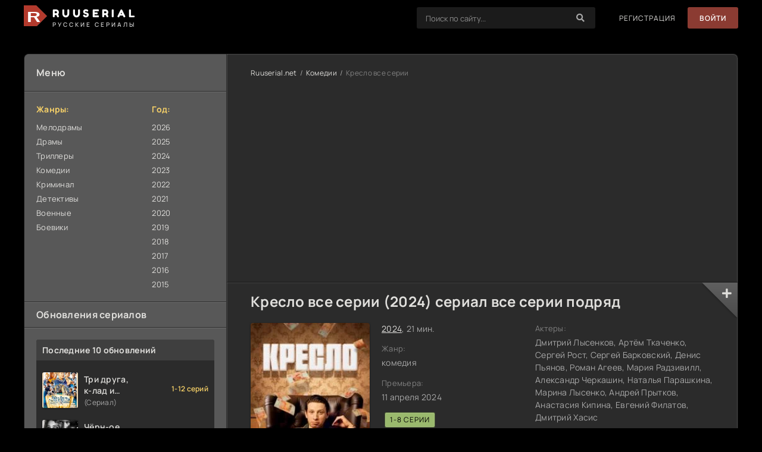

--- FILE ---
content_type: text/html; charset=utf-8
request_url: https://ruuserial.net/164-kreslo-vse-serii.html
body_size: 10554
content:
<!DOCTYPE html>
<html lang="ru">
<head>
	<title>Кресло все серии смотреть все серии подряд онлайн бесплатно</title>
<meta name="charset" content="utf-8">
<meta name="title" content="Кресло все серии смотреть все серии подряд онлайн бесплатно">
<meta name="description" content="Смотреть онлайн сериал Кресло все серии сериал 1-8 все серии бесплатно в лучшем качестве даже на телефоне (FULLHD) бесплатно и без регистрации.">
<meta name="keywords" content="Кресло все серии, смотреть, бесплатно, онлайн, на телефоне, все серии, подряд, в хорошем качестве">
<link rel="canonical" href="https://ruuserial.net/164-kreslo-vse-serii.html">
<link rel="alternate" type="application/rss+xml" title="Русские сериалы онлайн — смотреть бесплатно все серии в HD на любом устройстве RSS" href="https://ruuserial.net/rss.xml">
<link rel="alternate" type="application/rss+xml" title="Русские сериалы онлайн — смотреть бесплатно все серии в HD на любом устройстве RSS Turbo" href="https://ruuserial.net/rssturbo.xml">
<link rel="alternate" type="application/rss+xml" title="Русские сериалы онлайн — смотреть бесплатно все серии в HD на любом устройстве RSS Dzen" href="https://ruuserial.net/rssdzen.xml">
<link rel="search" type="application/opensearchdescription+xml" title="Русские сериалы онлайн — смотреть бесплатно все серии в HD на любом устройстве" href="https://ruuserial.net/index.php?do=opensearch">
<link rel="preconnect" href="https://ruuserial.net/" fetchpriority="high">
<meta property="twitter:title" content="Кресло все серии смотреть все серии подряд онлайн бесплатно">
<meta property="twitter:url" content="https://ruuserial.net/164-kreslo-vse-serii.html">
<meta property="twitter:card" content="summary_large_image">
<meta property="twitter:image" content="https://ruuserial.net/uploads/posts/2024-04/114181c6ab_kreslo.webp">
<meta property="twitter:description" content="Сериал Кресло представляет собой захватывающий путь через жизненные испытания главного героя Миши. Его мир кажется разваливающимся, с разрывом от любимой, увольнением с работы и утратой надежды на завтрашний день. С оставшимися средствами на исходе, ему приходится искать новое жилище, и даже это">
<meta property="og:type" content="article">
<meta property="og:site_name" content="Русские сериалы онлайн — смотреть бесплатно все серии в HD на любом устройстве">
<meta property="og:title" content="Кресло все серии смотреть все серии подряд онлайн бесплатно">
<meta property="og:url" content="https://ruuserial.net/164-kreslo-vse-serii.html">
<meta property="og:image" content="https://ruuserial.net/uploads/posts/2024-04/114181c6ab_kreslo.webp">
<meta property="og:description" content="Сериал Кресло представляет собой захватывающий путь через жизненные испытания главного героя Миши. Его мир кажется разваливающимся, с разрывом от любимой, увольнением с работы и утратой надежды на завтрашний день. С оставшимися средствами на исходе, ему приходится искать новое жилище, и даже это">
	<meta name="viewport" content="width=device-width, initial-scale=1.0" />
	<meta name="theme-color" content="#111">
	<link rel="preload" href="/templates/ruuserial/css/common.css" as="style">
	<link rel="preload" href="/templates/ruuserial/css/styles.css" as="style">
	<link rel="preload" href="/templates/ruuserial/css/engine.css" as="style">
	<link rel="preload" href="/templates/ruuserial/css/fontawesome.css" as="style">
	<link rel="preload" href="/templates/ruuserial/webfonts/manrope-400.woff2" as="font" type="font/woff2" crossorigin>
	<link rel="preload" href="/templates/ruuserial/webfonts/manrope-600.woff2" as="font" type="font/woff2" crossorigin>
	<link rel="preload" href="/templates/ruuserial/webfonts/manrope-700.woff2" as="font" type="font/woff2" crossorigin>
	<link rel="preload" href="/templates/ruuserial/webfonts/fredoka-one-400.woff2" as="font" type="font/woff2" crossorigin>
    <link rel="preload" href="/templates/ruuserial/webfonts/fa-solid-900.woff2" as="font" type="font/woff2" crossorigin>
	<link rel="shortcut icon" href="/templates/ruuserial/images/logo.svg" />
	<link href="/templates/ruuserial/css/common.css" type="text/css" rel="stylesheet" />
	<link href="/templates/ruuserial/css/styles.css" type="text/css" rel="stylesheet" />
	<link href="/templates/ruuserial/css/engine.css" type="text/css" rel="stylesheet" /> 
	<link href="/templates/ruuserial/css/fontawesome.css" type="text/css" rel="stylesheet" />
    
</head>

<body class="lt-is-active">

	<div class="wrapper">

		<div class="wrapper-container wrapper-main">

			<header class="header d-flex ai-center vw100">
				<a href="/" class="logo header__logo">
					<div class="logo__title">ruuserial</div>
					<p class="logo__caption">Русские сериалы</p>
				</a>
				<div class="header__login flex-grow-1"><script>
	function switchLight() {
		if (localStorage.getItem('theme') === 'light') {
			document.querySelector('body').classList.add('lt-is-active');
		} else {
			document.querySelector('body').classList.remove('lt-is-active');
		};
	};
	switchLight();
</script>	


<div class="login login--not-logged d-none">
	<div class="login__header d-flex jc-space-between ai-center">
		<div class="login__title stretch-free-width ws-nowrap">Войти <a href="/?do=register">Регистрация</a></div>
		<div class="login__close"><span class="fas fa-times"></span></div>
	</div>
	<form method="post">
	<div class="login__content">
		<div class="login__row">
			<div class="login__caption">Логин:</div>
			<div class="login__input"><input type="text" name="login_name" id="login_name" placeholder="Ваш логин"/></div>
			<span class="fas fa-user"></span>
		</div>
		<div class="login__row">
			<div class="login__caption">Пароль: <a href="https://ruuserial.net/index.php?do=lostpassword">Забыли пароль?</a></div>
			<div class="login__input"><input type="password" name="login_password" id="login_password" placeholder="Ваш пароль" /></div>
			<span class="fas fa-lock"></span>
		</div>
		<label class="login__row checkbox" for="login_not_save">
			<input type="checkbox" name="login_not_save" id="login_not_save" value="1"/>
			<span>Не запоминать меня</span>
		</label>
		<div class="login__row">
			<button onclick="submit();" type="submit" title="Вход">Войти на сайт</button>
			<input name="login" type="hidden" id="login" value="submit" />
		</div>
	</div>
	<div class="login__social">
		<div class="login__social-caption">Или войти через</div>
		<div class="login__social-btns">
			
			
			
			
			
			
		</div>
	</div>
	</form>
</div>
</div>
				<div class="header__search">
					<form id="quicksearch" method="post">
						<input type="hidden" name="do" value="search">
						<input type="hidden" name="subaction" value="search">
						<div class="header__search-box">
							<input id="story" name="story" placeholder="Поиск по сайту..." type="text" autocomplete="off">
							<button type="submit" class="search-btn"><span class="fas fa-search"></span></button>
						</div>
					</form>
				</div>
				
				<a href="/?do=register" class="header__link">Регистрация</a>
				<button class="header__btn js-show-login">Войти</button>
				
				
				<button class="header__btn-menu d-none js-show-mobile-menu"><span class="fas fa-bars"></span></button>
			</header>

			<!-- END HEADER -->

			

			<div class="content cols d-flex">
				<aside class="col-side">
					<div class="side-block js-this-in-mobile-menu">
						<div class="side-block__title first">Меню</div>
						<div class="side-block__content d-flex jc-space-between">
							<div class="nav-col">
								<div class="nav-title">Жанры:</div>
								<ul class="nav-menu">
                                    <li><a href="/melodramy/">Мелодрамы</a></li>
                                    <li><a href="/dramy/">Драмы</a></li>
                                    <li><a href="/trillery/">Триллеры</a></li>
                                    <li><a href="/komedii/">Комедии</a></li>
                                    <li><a href="/kriminal/">Криминал</a></li>
                                    <li><a href="/detektivy/">Детективы</a></li>
                                    <li><a href="/voennye/">Военные</a></li>
                                    <li><a href="/boeviki/">Боевики</a></li>
								</ul>
							</div>
                            	<div class="nav-col">
								<div class="nav-title">Год:</div>
								<ul class="nav-menu">
                                    <li><a href="/year/2026/">2026</a></li>
                                    <li><a href="/year/2025/">2025</a></li>
									<li><a href="/year/2024/">2024</a></li>
									<li><a href="/year/2023/">2023</a></li>
                                    <li><a href="/year/2022/">2022</a></li>
                                    <li><a href="/year/2021/">2021</a></li>
                                    <li><a href="/year/2020/">2020</a></li>
                                    <li><a href="/year/2019/">2019</a></li>
                                    <li><a href="/year/2018/">2018</a></li>
                                    <li><a href="/year/2017/">2017</a></li>
                                    <li><a href="/year/2016/">2016</a></li>
                                    <li><a href="/year/2015/">2015</a></li>
								</ul>
							</div>
						</div>
					</div>
					
					<div class="side-block">
						<div class="side-block__title">Обновления сериалов</div>
						<div class="side-block__content upd-box">
							<div class="upd-box-title">Последние 10 обновлений</div>
							<a href="https://ruuserial.net/1246-tri-druga-k-lad-i-matr-os-kosh-ka-vse-1-6-seriju.html" class="updli fx-row fx-middle">
    <div class="updli-1 img-fit-cover"><img src="/uploads/posts/2026-01/thumbs/35555f2faf_serial-tri-druga-klad-i-matros-koshka.webp" loading="lazy" alt="Три друга, к-лад и матр-ос Кош-ка все 1-6 серию"></div>
    <div class="updli-2 fx-1"><div class="line-clamp">Три друга, к-лад и матр-ос Кош-ка все 1-6 серию</div> (Сериал)</div>
    <div class="updli-3"><div>1-12 серий</div> </div>
</a><a href="https://ruuserial.net/1245-chern-oe-obla-ko-2-sezon-vse-1-6-seriju.html" class="updli fx-row fx-middle">
    <div class="updli-1 img-fit-cover"><img src="/uploads/posts/2026-01/thumbs/3b149af456_serial-chernoe-oblako-2.webp" loading="lazy" alt="Чёрн-ое обла-ко 2 сезон все 1-6 серию"></div>
    <div class="updli-2 fx-1"><div class="line-clamp">Чёрн-ое обла-ко 2 сезон все 1-6 серию</div> (Сериал)</div>
    <div class="updli-3"><div>1-8 серий</div> </div>
</a><a href="https://ruuserial.net/1244-kart-a-zhelanij-vse-1-5-seriju.html" class="updli fx-row fx-middle">
    <div class="updli-1 img-fit-cover"><img src="/uploads/posts/2026-01/thumbs/1ddb4d1785_serial-karta-zhelanij.webp" loading="lazy" alt="Карт-а желаний все 1-5 серию"></div>
    <div class="updli-2 fx-1"><div class="line-clamp">Карт-а желаний все 1-5 серию</div> (Сериал)</div>
    <div class="updli-3"><div>1-8 серий</div> </div>
</a><a href="https://ruuserial.net/1238-man-junja-de-tst-vo-ba-vse-1-8-seriju.html" class="updli fx-row fx-middle">
    <div class="updli-1 img-fit-cover"><img src="/uploads/posts/2025-12/thumbs/0b0dbafad9_serial-manjunja-detstvo-ba.webp" loading="lazy" alt="Ман-юня: Де-тст-во Ба все 1-8 серию"></div>
    <div class="updli-2 fx-1"><div class="line-clamp">Ман-юня: Де-тст-во Ба все 1-8 серию</div> (Сериал)</div>
    <div class="updli-3"><div>1-10 серий</div> </div>
</a><a href="https://ruuserial.net/1243-sklifosovs-kij-novyj-god-vse-1-4-seriju.html" class="updli fx-row fx-middle">
    <div class="updli-1 img-fit-cover"><img src="/uploads/posts/2026-01/thumbs/694bf5b5a2_serial-sklifosovskij_-novyj-god.webp" loading="lazy" alt="Склифосовс-кий. Новый год все 1-4 серию"></div>
    <div class="updli-2 fx-1"><div class="line-clamp">Склифосовс-кий. Новый год все 1-4 серию</div> (Сериал)</div>
    <div class="updli-3"><div>1-4 серий</div> </div>
</a><a href="https://ruuserial.net/1242-pol-jubi-menja-snova-vse-1-4-seriju.html" class="updli fx-row fx-middle">
    <div class="updli-1 img-fit-cover"><img src="/uploads/posts/2026-01/thumbs/e2047e21be_serial-poljubi-menja-snova.webp" loading="lazy" alt="Пол-юби меня снова все 1-4 серию"></div>
    <div class="updli-2 fx-1"><div class="line-clamp">Пол-юби меня снова все 1-4 серию</div> (Сериал)</div>
    <div class="updli-3"><div>1-16 серий</div> </div>
</a><a href="https://ruuserial.net/1073-me-todve-s-2se-zon-v-se-1-16-se-rij.html" class="updli fx-row fx-middle">
    <div class="updli-1 img-fit-cover"><img src="/uploads/posts/2025-07/thumbs/17388d3d1e_serial-metod-2-sezon.webp" loading="lazy" alt="Ме-тодве-сь 2се-зон в-се 1-16 се-рий"></div>
    <div class="updli-2 fx-1"><div class="line-clamp">Ме-тодве-сь 2се-зон в-се 1-16 се-рий</div> (Сериал)</div>
    <div class="updli-3"><div>1-16 серий</div> </div>
</a><a href="https://ruuserial.net/1072-m-etodves-1-sez-on-16-se-rij-podr-jad.html" class="updli fx-row fx-middle">
    <div class="updli-1 img-fit-cover"><img src="/uploads/posts/2025-07/thumbs/bde2ae156e_serial-metod-1-sezon.webp" loading="lazy" alt="М-етодвес-ь1 сез-он 16 се-рий подр-яд"></div>
    <div class="updli-2 fx-1"><div class="line-clamp">М-етодвес-ь1 сез-он 16 се-рий подр-яд</div> (Сериал)</div>
    <div class="updli-3"><div>1-16 серий</div> </div>
</a><a href="https://ruuserial.net/1217-o-mut-vse-1-4-seriju.html" class="updli fx-row fx-middle">
    <div class="updli-1 img-fit-cover"><img src="/uploads/posts/2025-12/thumbs/34c296d247_serial-omut.webp" loading="lazy" alt="О-мут все 1-16 серию"></div>
    <div class="updli-2 fx-1"><div class="line-clamp">О-мут все 1-16 серию</div> (Сериал)</div>
    <div class="updli-3"><div>1-16 серий</div> </div>
</a><a href="https://ruuserial.net/1241-ja-ljublju-svo-ego-muzha-vse-1-4-seriju.html" class="updli fx-row fx-middle">
    <div class="updli-1 img-fit-cover"><img src="/uploads/posts/2026-01/f8e72bf5b9_serial-ja-ljublju-svoego-muzha.webp" loading="lazy" alt="Я люблю сво-его мужа все 1-4 серию"></div>
    <div class="updli-2 fx-1"><div class="line-clamp">Я люблю сво-его мужа все 1-4 серию</div> (Сериал)</div>
    <div class="updli-3"><div>1-4 серий</div> </div>
</a>
						</div>
					</div>

					<div class="side-block">
						<div class="side-block__title">Комментируют</div>
						<div class="side-block__content">
							<div class="lcomm js-comm">
	<div class="lcomm__meta d-flex ai-center">
		<div class="lcomm__av img-fit-cover js-comm-avatar"><img src="/templates/ruuserial/dleimages/noavatar.png" loading="lazy" alt="Masyanya"></div>
		<div class="lcomm__author flex-grow-1 ws-nowrap js-comm-author">Masyanya</div>
		<div class="lcomm__date">19.01.26</div>
	</div>
	<div class="lcomm__text">Отличный сценарий, не избитый сюжет, классные актёры! Посмотрела с</div>
	<a class="lcomm__link ws-nowrap icon-at-left" href="https://ruuserial.net/1221-tajn-yj-sovetnik-vse-1-20-seriju.html"><span class="fas fa-arrow-circle-right"></span>Тайн-ый советник все 1-20 серию</a>
</div><div class="lcomm js-comm">
	<div class="lcomm__meta d-flex ai-center">
		<div class="lcomm__av img-fit-cover js-comm-avatar"><img src="/templates/ruuserial/dleimages/noavatar.png" loading="lazy" alt="mig76"></div>
		<div class="lcomm__author flex-grow-1 ws-nowrap js-comm-author">mig76</div>
		<div class="lcomm__date">02.01.26</div>
	</div>
	<div class="lcomm__text">Санта Барбара какая-то. Такая разница в возрасте не приемлема нормальным людям.</div>
	<a class="lcomm__link ws-nowrap icon-at-left" href="https://ruuserial.net/1162-vin-ode-ly-vs-e-1-6-se-riju.html"><span class="fas fa-arrow-circle-right"></span>Вин-оде-лы вс-е 1-6 се-рию</a>
</div><div class="lcomm js-comm">
	<div class="lcomm__meta d-flex ai-center">
		<div class="lcomm__av img-fit-cover js-comm-avatar"><img src="/templates/ruuserial/dleimages/noavatar.png" loading="lazy" alt="оля"></div>
		<div class="lcomm__author flex-grow-1 ws-nowrap js-comm-author">оля</div>
		<div class="lcomm__date">25.12.25</div>
	</div>
	<div class="lcomm__text">очень хороший сериал и очень хорошие актеры.</div>
	<a class="lcomm__link ws-nowrap icon-at-left" href="https://ruuserial.net/1116-ulybka-peresmeshnika.html"><span class="fas fa-arrow-circle-right"></span>Улыбка пересмешника</a>
</div><div class="lcomm js-comm">
	<div class="lcomm__meta d-flex ai-center">
		<div class="lcomm__av img-fit-cover js-comm-avatar"><img src="/templates/ruuserial/dleimages/noavatar.png" loading="lazy" alt="Валерий"></div>
		<div class="lcomm__author flex-grow-1 ws-nowrap js-comm-author">Валерий</div>
		<div class="lcomm__date">20.12.25</div>
	</div>
	<div class="lcomm__text">Критики, вы хотели увидеть здесь &quot;Тихий Дон&quot; или &quot;Войну и</div>
	<a class="lcomm__link ws-nowrap icon-at-left" href="https://ruuserial.net/1209-tajny-sle-dstvija-25-sez-on-vse-1-14-seriju.html"><span class="fas fa-arrow-circle-right"></span>Тайны сле-дствия 25 сез-он все 1-16 серию</a>
</div><div class="lcomm js-comm">
	<div class="lcomm__meta d-flex ai-center">
		<div class="lcomm__av img-fit-cover js-comm-avatar"><img src="/templates/ruuserial/dleimages/noavatar.png" loading="lazy" alt="Марат"></div>
		<div class="lcomm__author flex-grow-1 ws-nowrap js-comm-author">Марат</div>
		<div class="lcomm__date">21.11.25</div>
	</div>
	<div class="lcomm__text">Редкостное говно!</div>
	<a class="lcomm__link ws-nowrap icon-at-left" href="https://ruuserial.net/101-pretor-iane-c-vse-1-8-ser-i-i.html"><span class="fas fa-arrow-circle-right"></span>Претор-иане-ц все 1-8 сер-и-и</a>
</div><div class="lcomm js-comm">
	<div class="lcomm__meta d-flex ai-center">
		<div class="lcomm__av img-fit-cover js-comm-avatar"><img src="/templates/ruuserial/dleimages/noavatar.png" loading="lazy" alt="Гость"></div>
		<div class="lcomm__author flex-grow-1 ws-nowrap js-comm-author">Гость</div>
		<div class="lcomm__date">06.10.25</div>
	</div>
	<div class="lcomm__text">Средненький сериал. Раздражает то, что время СССР очернили, как -будто не было</div>
	<a class="lcomm__link ws-nowrap icon-at-left" href="https://ruuserial.net/39-ranevskaja.html"><span class="fas fa-arrow-circle-right"></span>Раневская</a>
</div>
						</div>
					</div>

				</aside>

				<!-- END COL SIDE -->

				<main class="col-main flex-grow-1 d-flex fd-column">
					
					<div class="speedbar ws-nowrap">
	<a href="https://ruuserial.net/">Ruuserial.net</a><a href="https://ruuserial.net/komedii/">Комедии</a>Кресло все серии
</div>
					
					<div id="vid_vpaut_div" style=" display:inline-block;width:600px;height:320px" vid_vpaut_pl="22011"></div><script type="text/javascript" src="https://videoroll.net/js/vid_vpaut_script.js" async></script>

<article class="page ignore-select pmovie" data-uwebp="true">

	<div class="page__subcols d-flex">

		<header class="page__header">
			<h1>Кресло все серии (2024) сериал все серии подряд</h1>
		</header>

		<div class="page__subcol-side">
			<div class="pmovie__poster img-fit-cover">
                <img src="/uploads/posts/2024-04/114181c6ab_kreslo.webp" loading="lazy" alt="Кресло все серии">
				
			</div>
		</div>

		<!-- END PAGE SUBCOL SIDE -->

		<div class="page__subcol-main flex-grow-1 d-flex fd-column">
			<div class="pmovie__year"><a href="https://ruuserial.net/year/2024/">2024</a>,  21 мин.</div>
			<ul class="pmovie__header-list flex-grow-1">
				<li>
					<div>Жанр:</div>
					комедия
				</li>
				<li>
					<div>Премьера:</div>
                     11 апреля 2024
				</li>
               <li class="pmovie__header-list--accent"><span></span> 
<span>1-8 серии</span></li>
			</ul>
			<div class="pmovie__bottom d-flex ai-center">
				<div class="card__ratings flex-grow-1 d-flex">
					<div class="card__rating-ext site js-count-rating-all" data-text="">
						<div class="card__rating-ext-count centered-content">0</div>
						<span>Голосов: <span data-vote-num-id="164">0</span></span>
					</div>
				
				</div>
				<div class="card__meta"><span class="fas fa-comment-alt-dots"></span>0</div>
			</div>
		</div>

		<!-- END PAGE SUBCOL MAIN -->

		<ul class="page__subcol-side2 pmovie__header-list">
			<li>
				<div>Актеры:</div>
				Дмитрий Лысенков, Артём Ткаченко, Сергей Рост, Сергей Барковский, Денис Пьянов, Роман Агеев, Мария Радзивилл, Александр Черкашин, Наталья Парашкина, Марина Лысенко, Андрей Прытков, Анастасия Кипина, Евгений Филатов, Дмитрий Хасис
			</li>
			<li>
				<div>Режиссер:</div>
				Максим Карлышев
			</li>
		</ul>

		<div class="card__fav">
			<span class="fas fa-plus js-show-login"></span>
			
		</div>

	</div>

	<!-- END PAGE SUBCOLS -->
    <div class="page__text full-text clearfix"><p>О сериале:</p><p>Сериал Кресло представляет собой захватывающий путь через жизненные испытания главного героя Миши. Его мир кажется разваливающимся, с разрывом от любимой, увольнением с работы и утратой надежды на завтрашний день. С оставшимися средствами на исходе, ему приходится искать новое жилище, и даже это оказывается испытанием, когда он случайно разбивает кресло хозяйки и решает заменить его самостоятельно.</p>
<p>Покупка кресла на площадке Avito представляется Мише решением его проблем, но вскоре он обнаруживает внутри папку с документами и крупную сумму денег. Возникает дилемма: вернуть найденное или использовать для своих целей. Решив использовать это для блага, он начинает ремонт во дворе дома, завоевывает уважение соседей и даже становится народным депутатом.</p>
<p>Однако путь к креслу губернатора оказывается крайне сложным, особенно когда губернатор начинает активные поиски пропавших документов и готов применить любые средства. Вопрос, который волнует Мишу и зрителей: удастся ли ему занять кресло губернатора? Будет ли достаточно поддержки и любви народа? И готов ли он к острой борьбе с профессионалами политической арены?</p>
<p>"Кресло" - это не только история о власти, но и о чести, ценности принятия решений в сложных ситуациях. Каждая серия сериала преподносит новые повороты сюжета, заставляя задуматься о том, на что мы готовы пойти, чтобы изменить свою жизнь.</p></div>

	<h2 class="page__subtitle tac">Смотреть Кресло все серии 1-8 все серии подряд онлайн бесплатно в высоком качестве FULLHD</h2>
	
	<div class="pmovie__player tabs-block">
		<div class="pmovie__player-controls d-flex ai-center">
			<div class="tabs-block__select d-flex flex-grow-1">
				<span>Смотреть онлайн</span> 
                <span>Плеер 2</span> 
			</div>
             <div>
             Отключите блокировщик рекламы !!! -
             </div>
			<div class="pmovie__complaint2">
				<a href="javascript:AddComplaint('164', 'news')">Не работает?</a>
			</div>
		</div>
<div class="tabs-block__content d-none video-inside">
<div class="playlists-ajax" data-xfname="playlist" data-news_id="164"></div></div> 
<div class="tabs-block__content d-none video-inside video-responsive">
			<iframe src="https://atm-as.algonoew.online:9493/?token_movie=6a9888b61b48ab2381ce8ba4f7d58d&amp;token=13975a2e4dae25046392418e07473d" frameborder="0" allowfullscreen></iframe>
		</div>
      
        <div class="pmovie__player-bottom d-flex ai-center jc-space-between">
			<div class="card__rating-ext site js-count-rating-all" data-text="">
                <div class="card__rating-ext-count centered-content">0</div>
                <span>Голосов: <span data-vote-num-id="164">0</span></span>
            </div>
			
			<div class="pmovie__rating-likes d-flex">
			<a href="#" onclick="doRate('plus', '164'); return false;" ><span class="fas fa-thumbs-up"></span><span data-likes-id="164">0</span></a>
			<a href="#" onclick="doRate('minus', '164'); return false;" ><span class="fas fa-thumbs-down"></span><span data-dislikes-id="164">0</span></a>
			</div>
				
		</div>
	</div>
	<section class="sect pmovie__related">
		<h2 class="sect__title sect__header">Похожие сериалы:</h2>
		<div class="sect__content d-grid ">
			<a class="poster d-flex fd-column" href="https://ruuserial.net/51-nesko-lkodnej-iz-zhiznidoktora-kalist-ratovojvse-serii4.html">
    <div class="poster__img img-responsive img-responsive--portrait img-fit-cover anim">
        <img src="/uploads/posts/2024-03/f95e90a131_neskolko-dnej-iz-zhizni-doktora-kalistratovoj.webp" loading="lazy" alt="Неско-лькодней из жизнидоктора Калист-ратовойВсе серии(4)">
    </div>
    <h3 class="poster__title">Несколько дней из жизни доктора Калистратовой (2022)</h3>
</a><a class="poster d-flex fd-column" href="https://ruuserial.net/41-shpion.html">
    <div class="poster__img img-responsive img-responsive--portrait img-fit-cover anim">
        <img src="/uploads/posts/2024-03/280aa38747_shpion.webp" loading="lazy" alt="Шпион">
    </div>
    <h3 class="poster__title">Шпион (2023)</h3>
</a><a class="poster d-flex fd-column" href="https://ruuserial.net/36-umn-eechem-javse-serii4.html">
    <div class="poster__img img-responsive img-responsive--portrait img-fit-cover anim">
        <img src="/uploads/posts/2024-03/b1e8035410_umnee-chem-ja.webp" loading="lazy" alt="Умн-еечем яВсе серии(5)">
    </div>
    <h3 class="poster__title">Умнее, чем я (2023)</h3>
</a><a class="poster d-flex fd-column" href="https://ruuserial.net/47-sklifosovs-kij9-sezonvse-1-16-serii.html">
    <div class="poster__img img-responsive img-responsive--portrait img-fit-cover anim">
        <img src="/uploads/posts/2024-03/bb4eac4553_sklifosovskij-9-sezon.webp" loading="lazy" alt="Склифосовс-кий9 СезонВсе 1-16 серии">
    </div>
    <h3 class="poster__title">Склифосовский 9 Сезон (2022)</h3>
</a><a class="poster d-flex fd-column" href="https://ruuserial.net/75-ko-nec-s-vet-avse1-8se-rii.html">
    <div class="poster__img img-responsive img-responsive--portrait img-fit-cover anim">
        <img src="/uploads/posts/2024-03/29526dc467_konec-sveta.webp" loading="lazy" alt="Ко-нец с-вет-авсе1-8се-рии">
    </div>
    <h3 class="poster__title">Конец света (2022)</h3>
</a>
		</div>
	</section>
	
	<div class="page__comments">
		<div class="page__comments-header">
			<div class="page__comments-title">Комментарии</div>
			<button class="page__comments-btn js-show-comments">Добавить</button>
		</div>
		<div class="page__comments-form d-none"><form  method="post" name="dle-comments-form" id="dle-comments-form" ><div class="form add-comments-form ignore-select" id="add-comments-form">

	<div class="form__row form__row--without-label">
		<div class="form__content form__textarea-inside"><div class="bb-editor">
<textarea name="comments" id="comments" cols="70" rows="10"></textarea>
</div></div>
	</div>


	
	
	<div class="form__row form__row--protect message-info d-none">
		<div class="form__caption">
			<label class="form__label form__label--important" for="sec_code">Введите код с картинки:</label>
		</div>
		<div class="form__content form__content--sec-code">
			<input class="form__input" type="text" name="sec_code" id="sec_code" placeholder="Впишите код с картинки" maxlength="45" required />
			<a onclick="reload(); return false;" title="Кликните на изображение чтобы обновить код, если он неразборчив" href="#"><span id="dle-captcha"><img src="/engine/modules/antibot/antibot.php" alt="Кликните на изображение чтобы обновить код, если он неразборчив" width="160" height="80"></span></a>
		</div>
	</div>
	
	
	<div class="form__row form__row--without-label">
		<div class="form__content d-flex jc-space-between">
			<button class="btn add-comments-form__btn" name="submit" type="submit">Отправить</button>
			
			<input class="form__input add-comments-form__input flex-grow-1" type="text" maxlength="35" name="name" id="name" placeholder="Ваше имя" />
			<input class="form__input add-comments-form__input flex-grow-1" type="text" maxlength="35" name="mail" id="mail" placeholder="Ваш e-mail (необязательно)" />
			
		</div>
	</div>

</div>

		<input type="hidden" name="subaction" value="addcomment">
		<input type="hidden" name="post_id" id="post_id" value="164"><input type="hidden" name="user_hash" value="fe789b7408e77f410cc3c29b65b8167275482079"></form></div>
		<div class="page__comments-list page__comments-list--not-comments" id="page__comments-list">
			<div class="message-info">Напиши отзыв о серила!</div>
			
<div id="dle-ajax-comments"></div>
<!--dlenavigationcomments-->
		</div>
	</div>

</article>
					
				</main>
				
				<!-- END COL MAIN -->

			</div>

			<!-- END CONTENT -->

			

			<footer class="footer d-flex ai-center">
				<div class="logo footer__logo">
					<div class="logo__title">ruuserial</div>
					<p class="logo__caption">Русские сериалы</p>
				</div>
				
				<div class="footer__text flex-grow-1">
					© 2024-2026 "Ruuserial.net" Русские сериалы.
                    <br> Для связи ruuserial@mail.ru
				</div>
			</footer>

			<!-- END FOOTER -->

		</div>

		<!-- END WRAPPER-MAIN -->

	</div>

	<!-- END WRAPPER -->

	
<script src="/engine/classes/js/jquery3.js?v=2fabf"></script>
<script src="/engine/classes/js/jqueryui3.js?v=2fabf" defer></script>
<script src="/engine/classes/js/dle_js.js?v=2fabf" defer></script>
<script type="application/ld+json">{"@context":"https://schema.org","@graph":[{"@type":"Movie","@context":"https://schema.org/","publisher":{"@type":"Person","name":"ruuserial.net"},"name":"Кресло все серии","headline":"Кресло все серии","mainEntityOfPage":{"@type":"WebPage","@id":"https://ruuserial.net/164-kreslo-vse-serii.html"},"datePublished":"2024-05-18T12:34:28+03:00","dateModified":"2024-05-18T12:34:28+03:00","author":{"@type":"Person","name":"admiiin562","url":"https://ruuserial.net/user/admiiin562/"},"image":["https://ruuserial.net/uploads/posts/2024-04/114181c6ab_kreslo.webp"],"description":"Сериал Кресло представляет собой захватывающий путь через жизненные испытания главного героя Миши. Его мир кажется разваливающимся, с разрывом от любимой, увольнением с работы и утратой надежды на завтрашний день. С оставшимися средствами на исходе, ему приходится искать новое жилище, и даже это"},{"@type":"BreadcrumbList","@context":"https://schema.org/","itemListElement":[{"@type":"ListItem","position":1,"item":{"@id":"https://ruuserial.net/","name":"Ruuserial.net"}},{"@type":"ListItem","position":2,"item":{"@id":"https://ruuserial.net/komedii/","name":"Комедии"}},{"@type":"ListItem","position":3,"item":{"@id":"https://ruuserial.net/164-kreslo-vse-serii.html","name":"Кресло все серии"}}]}]}</script>
	<script src="/templates/ruuserial/js/libs.js"></script>
	<script>
<!--
var dle_root       = '/';
var dle_admin      = '';
var dle_login_hash = 'fe789b7408e77f410cc3c29b65b8167275482079';
var dle_group      = 5;
var dle_skin       = 'ruuserial';
var dle_wysiwyg    = '-1';
var quick_wysiwyg  = '2';
var dle_min_search = '4';
var dle_act_lang   = ["Да", "Нет", "Ввод", "Отмена", "Сохранить", "Удалить", "Загрузка. Пожалуйста, подождите..."];
var menu_short     = 'Быстрое редактирование';
var menu_full      = 'Полное редактирование';
var menu_profile   = 'Просмотр профиля';
var menu_send      = 'Отправить сообщение';
var menu_uedit     = 'Админцентр';
var dle_info       = 'Информация';
var dle_confirm    = 'Подтверждение';
var dle_prompt     = 'Ввод информации';
var dle_req_field  = ["Заполните поле с именем", "Заполните поле с сообщением", "Заполните поле с темой сообщения"];
var dle_del_agree  = 'Вы действительно хотите удалить? Данное действие невозможно будет отменить';
var dle_spam_agree = 'Вы действительно хотите отметить пользователя как спамера? Это приведёт к удалению всех его комментариев';
var dle_c_title    = 'Отправка жалобы';
var dle_complaint  = 'Укажите текст Вашей жалобы для администрации:';
var dle_mail       = 'Ваш e-mail:';
var dle_big_text   = 'Выделен слишком большой участок текста.';
var dle_orfo_title = 'Укажите комментарий для администрации к найденной ошибке на странице:';
var dle_p_send     = 'Отправить';
var dle_p_send_ok  = 'Уведомление успешно отправлено';
var dle_save_ok    = 'Изменения успешно сохранены. Обновить страницу?';
var dle_reply_title= 'Ответ на комментарий';
var dle_tree_comm  = '0';
var dle_del_news   = 'Удалить статью';
var dle_sub_agree  = 'Вы действительно хотите подписаться на комментарии к данной публикации?';
var dle_unsub_agree  = 'Вы действительно хотите отписаться от комментариев к данной публикации?';
var dle_captcha_type  = '0';
var dle_share_interesting  = ["Поделиться ссылкой на выделенный текст", "Twitter", "Facebook", "Вконтакте", "Прямая ссылка:", "Нажмите правой клавишей мыши и выберите «Копировать ссылку»"];
var DLEPlayerLang     = {prev: 'Предыдущий',next: 'Следующий',play: 'Воспроизвести',pause: 'Пауза',mute: 'Выключить звук', unmute: 'Включить звук', settings: 'Настройки', enterFullscreen: 'На полный экран', exitFullscreen: 'Выключить полноэкранный режим', speed: 'Скорость', normal: 'Обычная', quality: 'Качество', pip: 'Режим PiP'};
var DLEGalleryLang    = {CLOSE: 'Закрыть (Esc)', NEXT: 'Следующее изображение', PREV: 'Предыдущее изображение', ERROR: 'Внимание! Обнаружена ошибка', IMAGE_ERROR: 'Не удалось загрузить изображение', TOGGLE_SLIDESHOW: 'Просмотр слайдшоу',TOGGLE_FULLSCREEN: 'Полноэкранный режим', TOGGLE_THUMBS: 'Включить / Выключить уменьшенные копии', ITERATEZOOM: 'Увеличить / Уменьшить', DOWNLOAD: 'Скачать изображение' };
var DLEGalleryMode    = 1;
var DLELazyMode       = 0;
var allow_dle_delete_news   = false;
var dle_search_delay   = false;
var dle_search_value   = '';
jQuery(function($){
					setTimeout(function() {
						$.get(dle_root + "engine/ajax/controller.php?mod=adminfunction", { 'id': '164', action: 'newsread', user_hash: dle_login_hash });
					}, 5000);
				$('#dle-comments-form').submit(function() {
					if( $('#comments-image-uploader').data('files') == 'selected' ) {
						$('#comments-image-uploader').plupload('start');
					} else {
						doAddComments();
					}
					return false;
				});
FastSearch();
});
//-->
</script>
<script type="text/javascript" src="/templates/ruuserial/playlists/player.js"></script>
    <!-- Yandex.Metrika counter -->
<script type="text/javascript" >
   (function(m,e,t,r,i,k,a){m[i]=m[i]||function(){(m[i].a=m[i].a||[]).push(arguments)};
   m[i].l=1*new Date();
	k=e.createElement(t),a=e.getElementsByTagName(t)[0],k.async=1,k.src=r,k.onload = function() { if (window.history &&
	window.history.replaceState) { var url = new URL(window.location); url.searchParams.delete("utm_referrer");
	window.history.replaceState({}, '', url); }}; a.parentNode.insertBefore(k,a)}) 
   (window, document, "script", "https://mc.yandex.ru/metrika/tag.js", "ym");

   ym(96884531, "init", {
        clickmap:true,
        trackLinks:true,
        accurateTrackBounce:true
   });
</script>
<noscript><div><img src="https://mc.yandex.ru/watch/96884531" style="position:absolute; left:-9999px;" alt="" /></div></noscript>
<!-- /Yandex.Metrika counter -->
</body>
</html>


--- FILE ---
content_type: text/css
request_url: https://ruuserial.net/templates/ruuserial/css/styles.css
body_size: 8974
content:
/* Адаптирован и доработан DLETM.RU */
/* BASIC LAYOUT
----------------------------------------------- */
.wrapper {min-width: 320px; position: relative; 
	background: url(../images/bg.jpg) center top / 1800px auto no-repeat;}
.wrapper-container {max-width: var(--max-width); margin: 0 auto; position: relative; z-index: 20;}
.header {background: var(--bg-black); margin-bottom: 30px; position: relative; box-shadow: var(--bsh);}
.cols {background-color: var(--bg); border-radius: 8px; min-height: 100vh;
	border: 1px solid var(--bdc); box-shadow: inset 0 0 0 1px var(--bdc-lighter);}
.footer {padding: 20px 0;}
.col-main {padding: 30px var(--indent); padding-bottom: 40px;}
.col-side {background-color: var(--bg-lightest); padding: 20px; border-radius: 8px 0 0 8px;
	width: 340px; border-right: 1px solid var(--bdc); box-shadow: 1px 0 var(--bdc-lighter);}
.carou__menu + .content {border-top-right-radius: 0;}
	
#scrolltop {position: fixed; width: 60px; height: 60px; line-height: 60px; right: 10px; bottom: 10px;
	z-index: 990; display: none; background-color: var(--bg-lighter); color: var(--tt); 
	cursor: pointer; font-size: 24px; border-radius: 50%; text-align: center; box-shadow: var(--bsh);}


/* HEADER, NAV
----------------------------------------------- */
.logo {display: inline-flex; flex-direction: column; justify-content: center; height: 60px; text-align: left;
	background: url(../images/logo.svg) 0 9px / 40px no-repeat; padding-left: 48px;}
.logo__title {text-transform: uppercase; color: #fff; font-size: 18px; letter-spacing: 5px; 
	font-weight: 400; line-height: 1; font-family: 'Fredoka One', sans-serif;}
.logo__caption {font-size: 10px; font-weight: 600; color: #fff; 
	opacity: 0.8; text-transform: uppercase; letter-spacing: 3px; margin-top: 3px;}
.header__btn {height: 36px;}
.header__link {margin-right: 20px; font-size: 12px; text-transform: uppercase; letter-spacing: 1px;}
.theme-toggle {display: inline-flex; justify-content: space-between; align-items: center; cursor: pointer;
	background-color: var(--bg-darker); height: 40px; border-radius: 20px; padding: 5px 0; margin-right: 20px;}
.theme-toggle li {cursor: pointer; width: 30px; height: 30px; line-height: 30px; 
	border-radius: 50%; text-align: center; color: var(--tt); margin: 0 5px;} 
.theme-toggle:hover li {color: #fff;}
.lt-is-active .theme-toggle li:first-child, body:not(.lt-is-active) .theme-toggle li:last-child {background-color:var(--accent); color: #fff;}

.header__search {position:relative; width: 300px; margin: 0 40px;}
.header__search input, .header__search input:focus {padding: 0 50px 0 15px; border-radius: 3px; 
	background-color: var(--bg-darker); color: var(--tt-lighter); border: 0px solid var(--bdc); 
	box-shadow: none; height: 36px; line-height: 36px;}
.header__search input:not(:focus)::placeholder {color: var(--tt); opacity: 0.8; font-size: 13px;} 
.header__search button {position:absolute; right: 0; top: 0; width: 50px; padding: 0; 
	background: none; color: var(--tt); font-size: 14px; height: 36px;}


/* TOP ITEM
----------------------------------------------- */
a.card__img:hover, .top__img:hover, .poster:hover .poster__img {opacity: 0.8;}
.carou__menu li {text-align: center;}
.carou__menu a {display: block; padding: 11px 20px; background-color: var(--bg); border-radius: 3px 3px 0 0; 
	box-shadow: inset 0 0 0 1px var(--bdc-lighter); border: 1px solid var(--bdc); border-bottom: 0;}
.carou__menu a.is-active, .carou__menu a:hover {background-color: var(--accent); color: #fff;}
.carou {padding: 20px; background-color: var(--bg-lightest); margin-bottom: 20px; 
	width: 100%; position: relative; border-radius: 6px 0 6px 6px; 
	box-shadow: inset 0 0 0 1px var(--bdc-lighter); border: 1px solid var(--bdc);}
.carou__content:not(.owl-carousel) {display: flex; overflow: hidden;}
.carou__content > .top {width: calc((100% - 140px)/8); flex-shrink: 0; margin-right: 20px;}
.top__img {border-radius: 4px; border: 1px solid var(--bdc);}
.top__desc {position: absolute; left: 0; right: 0; bottom: 0; z-index: 10; 
	padding: 20px; color: var(--tt-lighter);}
.poster__rating {position: absolute; left: 0; top: 5px; z-index: 10; border-radius: 0 4px 4px 0;
	background-color: #aaaaaa; color: #fff; font-size: 12px; padding: 2px; 
	text-align: center; width: 40px; font-weight: 600;}
.poster__rating.rating-1, .poster__rating.rating-2, .poster__rating.rating-3 {background-color: #e07978;}
.poster__rating.rating-4, .poster__rating.rating-5, .poster__rating.rating-6 {background-color: #e4a257;}
.poster__rating.rating-7, .poster__rating.rating-8, .poster__rating.rating-9, .poster__rating.rating-10 {background-color: #9ab96d;}
.poster__img {box-shadow: var(--bsh-2); border-radius: 3px; margin-bottom: 15px;}
.poster__title {line-height: 1.4; font-size: 14px; font-weight: 400;}


/* SECTION
----------------------------------------------- */
.sect:not(:last-child) {margin-bottom: 30px;}
.sect__header {margin-bottom: 30px;}
.sect__title {font-size: 24px; font-weight: 700; color: var(--tt-lighter);}
.sect__subtitle {font-size: 21px;}
.site-desc {display: grid; grid-gap: 20px; line-height: 1.7; color: var(--tt-darker);  margin: 40px 0;}
.site-desc h1, .site-desc h2, .site-desc h3 {font-weight: 700; font-size: 18px; color: var(--tt); line-height: 1.3;}
.site-desc a {text-decoration: underline; color: var(--tt);}
.site-desc ul li {position: relative; padding-left: 25px; margin-left: 25px;}
.site-desc ul li::before {content:"\f00c"; font-weight: 900; font-family:'Font Awesome 5 Pro'; 
	color: var(--accent); position: absolute; left: 0; top: 0;}
.site-desc img {float:left; margin:0 20px 10px 0; width:240px; border-radius:3px; opacity:0.6;}
.speedbar {font-size: 12px; color: var(--tt-darker-2); margin-bottom: 23px; margin-top: -7px;}
.speedbar a:after {color: var(--tt); display: inline; content: '/'; margin: 0 5px;}
.speedbar a:hover {text-decoration: underline;}
.sect__btn-filter {height: 30px; padding: 0 10px; margin-left: 20px;}


/* CARD
----------------------------------------------- */
.card {margin: 0 var(--indent-negative); padding: 20px var(--indent); line-height: 1.4;
	border-top: 1px solid var(--bdc); box-shadow: inset 0 1px var(--bdc-lighter); position: relative;} 
.card__img {width: 200px; height: 300px; margin-right: 20px; display: block; 
	border-radius: 4px 4px 0 0; box-shadow: var(--bsh-2)}
.card__title, .card__bottom {width: 100%;}
.card__title {font-size: 18px; font-weight: 700; margin: -3px 0 17px 0; padding-right: 140px;}
.card__list {display: grid; grid-gap: 3px 0; font-size: 13px;}
.card__list li > span:first-child {font-weight: 600; margin-right: 3px;}
.card__list a {text-decoration: underline;}
.card__list--margin {margin-top: 12px;}
.card__text {margin-top: 13px;-webkit-line-clamp: 4;}
.card__bottom {font-size: 12px;}
.card__meta {margin-left: 20px;}
.card__meta .fas {margin-right: 5px; opacity: 0.66;}
.card__meta--move {position: absolute; top: 22px; right: 46px; margin: 0;}
.card__btn {border-radius: 0 0 4px 4px; width: 200px; height: 40px; box-shadow: inset 0 0 0 1px var(--bdc-lighter);
	background-color: var(--bg-darker); color: var(--tt); border: 1px solid var(--bdc); 
	height: 42px; margin-top: -2px;}
.card__fav {position: absolute; right: 0; top: 0; width: 60px; height: 60px; cursor: pointer; 
	font-size: 18px; overflow: hidden; color: var(--tt-lighter);}
.card__fav .fas {position: relative; z-index: 1; width: 100%; height: 100%; cursor: pointer;
	display: flex !important; justify-content: center; align-items: center; padding: 0 0 25px 25px;}
.card__fav .fas::after {content: ''; background: var(--gradient); box-shadow: var(--bsh-2); z-index: -1;
	position: absolute; left: 0; top: 0; width: 100%; height: 100%; transform: skew(45deg); transform-origin: 0 0;}
.card__fav .fas.added::after {background: var(--gradient-accent);}
.card__rating-ext {margin-left: 20px; font-size: 16px; font-weight: 600; color: var(--tt-lighter); 
	position: relative; height: 40px; display: flex; align-items: flex-end; line-height: 1; white-space: nowrap;}
.card__rating-ext span {font-size: 10px; font-weight: 400; color: var(--tt); 
	margin-left: 3px; display: inline-block; position: relative; top: -2px;}
.card__rating-ext::before {content: attr(data-text); display: block; position: absolute; left: 24px; top: 0; 
	white-space: nowrap; font-size: 12px; font-weight: 400; color: var(--accent-3); line-height: 20px;}
.card__rating-ext.kp {background: url(../images/kp.svg) 0 0 / 20px no-repeat;}
.card__rating-ext.imdb {background: url(../images/imdb.svg) 0 0 / 18px no-repeat;}
.card__rating-ext.site {padding-left: 50px; min-width: 140px;}
.card__rating-ext-count {height: 40px; width: 40px; position: absolute; left: 0; top: 0;}
.card__rating-ext svg {width: 150px; height: 150px; position: absolute; left: 0; top: 0; fill: none; 
	transform: scale(0.3,0.3) rotate(-90deg) translate(-50%,-50%); transform-origin: left top; margin: 19px 0 0 20px;}
.card__rating-ext svg circle {width: 150px; height: 150px; fill: inherit; transform: translate(5px,5px);
	stroke-width: 10; stroke: var(--bg-lightest); stroke-dasharray: 440; stroke-dashoffset: 0;}
.card__rating-ext svg circle:nth-child(2) {stroke: var(--accent-3);}
.stars {height: 17px; width: 85px; position: absolute; left: 50px; top: 0px; pointer-events: none;
	background: url(../dleimages/rating.svg); transform: scale(1,1); transform-origin: left top;}
.stars__rating-fill {position: absolute; left: 0; top: 0; height: 100%; z-index: 1; 
	background: url(../dleimages/rating.svg) 0 -34px repeat-x;}


/* SIDEBAR
----------------------------------------------- */
.side-block:not(:last-child) {margin-bottom: 20px;}
.side-block__title {border: 1px solid var(--bdc); border-left: 0; border-right: 0; margin: 0 -20px; 
	box-shadow: 0 1px var(--bdc-lighter), inset 0 1px var(--bdc-lighter); padding: 10px 20px; 
	font-size: 16px; font-weight: 700; margin-bottom: 20px; color: var(--tt-lighter);}
div.new::after {content: "NEW"; content: NEW; box-sizing: border-box; display: inline-block; vertical-align: middle;
	border-radius: 3px; padding: 2px 5px; color: #fff; font-size: 12px; margin-left: 15px; font-weight: 600;
	background: linear-gradient(-45deg,#ee5200,#e70062,#0097d5,#1c84cd); 
	text-shadow: none; position: relative; top: -1px; letter-spacing: 1px;
	background-size: 400% 400%; animation: Gradient 3s ease infinite; font-family: verdana,sans-serif;}
@keyframes Gradient {0% {background-position: 0 50%;} 50% {background-position: 100% 50%;} 100% {background-position: 0% 50%;} }
.side-block__title.first {border-top: 0; padding-top: 0; padding-bottom: 20px; box-shadow: 0 1px var(--bdc-lighter);}

.nav-col {width: 60%; margin-bottom: -3px;}
.nav-col + .nav-col {width: 35%;}
.nav-title {font-weight: 700; margin-bottom: 9px; color: var(--accent-2);}
.nav-menu + .nav-title {margin-top: 12px;}
.nav-menu a {display:block; padding: 3px 0; font-size: 13px;}
.nav-menu a:hover {text-decoration: underline;}
.nav-menu li {position: relative;}
.nav-menu li > span {position: absolute; right: 0; top: 5px; pointer-events: none; font-size: 12px; color: var(--tt);}

.soon + .soon {margin-top: 10px;}
.soon__img {width: 60px; height: 90px; border-radius: 3px; box-shadow: var(--bsh-2); margin-right: 10px;}
.soon__title {color: var(--tt-lighter); font-weight: 600;}
.soon__text {line-height: 1.3; -webkit-line-clamp: 4; font-size: 12px; margin-top: 5px; color: var(--tt);}

.upd-box {background-color: var(--bg); border-radius: 4px; box-shadow: vr(--bsh-2); overflow: hidden; padding-bottom: 10px;}
.updli {padding: 10px; color: var(--tt);}
.updli-1 {width: 60px; height: 60px; border-radius: 3px; box-shadow: var(--bsh-2); margin-right: 10px;}
.updli-2 {font-size: 12px;}
.updli-2 div {color: var(--tt-lighter); font-weight: 600; font-size: 14px; margin-bottom: 2px;}
.updli-3 {text-align: right; width: 120px; margin-left: 10px; font-size: 12px; line-height: 1.1;}
.updli-3 div {color: var(--accent-2); font-weight: 600; margin-bottom: 5px;}
.updli:hover {background-color: #ffffff10;}
.upd-box-title {background: var(--bg-lighter); color: var(--tt-lighter); font-weight: 700; padding: 8px 10px; margin-bottom: 10px;}

.lcomm:not(:last-child) {margin-bottom: 5px;}
.lcomm {background-color: var(--bg); border-radius: 4px; padding: 10px; font-size: 13px;}
.lcomm__link {display: block; color: var(--accent-3); font-size: 12px; 
	text-transform: uppercase; letter-spacing: 1px; padding-left: 1px;}
.lcomm__date {font-size: 12px; color: var(--tt-darker-2); margin-left: 10px;}
.lcomm__text {margin: 8px 0 10px 0;}
.lcomm__author {font-weight: 600;}
.lcomm__av {width: 24px; height: 24px; border-radius: 50%; margin-right: 10px;}


/* FOOTER, PAGINATION
----------------------------------------------- */
.footer .btn {margin-right: 40px;}
.footer__logo {min-width: 0; margin-right: 30px;}
.footer__text {font-size: 13px; line-height: 1.7;}

.pagination {text-align: center; margin: 0 var(--indent-negative); padding: 20px var(--indent); padding-bottom: 0; 
	border-top: 1px solid var(--bdc); box-shadow: inset 0 1px var(--bdc-lighter);}
.pagination__btn-loader a, .pagination__btn-loader > span {display: inline-flex; justify-content: center; align-items: center; 
	height: 44px; padding: 0 40px; max-width: 400px; background: var(--bg-darker); color: var(--tt); width: 100%;
	font-weight: 600; text-transform: uppercase; font-size: 12px; letter-spacing: 1px; 
	margin-bottom: 10px; border-radius: 3px; border: 1px solid var(--bdc); box-shadow: inset 0 0 0 1px var(--bdc-lighter);}
.pagination__pages a, .pagination__pages span {display: inline-block; margin: 10px 5px 0 5px; line-height: 38px; 
	padding: 0 10px; min-width: 40px; font-size: 16px; border: 1px solid var(--bdc); border-radius: 3px;}
.pagination__pages span:not(.nav_ext), .pagination__pages a:hover, .pagination__btn-loader a:hover  
{background: var(--accent); color: #fff; border-color: var(--accent);}


/* INNER PAGE
----------------------------------------------- */
.page__subcols {margin: 0 var(--indent-negative); padding: 20px var(--indent);
	border-top: 1px solid var(--bdc); box-shadow: inset 0 1px var(--bdc-lighter); position: relative;}
.page__header {width: 100%; margin-bottom: 20px; padding-right: 150px;}
.page__col-side {width: 300px; margin-left: 40px;}
.page__subcol-side {width: 200px; margin-right: 20px;}
.page__subcol-side2 {width: 300px; margin-left: 40px;}
.page__subtitle {font-size: 17px; font-weight: 700; margin-bottom: 20px; color: var(--tt-lighter);}
.page__subtitle.tac {text-align: center;}
.page__text {margin-bottom: 20px; padding: 20px; border-radius: 4px;
	border: 1px solid var(--bdc); box-shadow: inset 0 0 0 1px var(--bdc-lighter); background-color: var(--bg-darker);}

.pmovie__original-title {color: var(--tt); text-transform: uppercase; font-size: 12px; 
	margin-top: 2px; font-weight: 600; letter-spacing: 1px;}
.page__header h1 {font-size: 24px; font-weight: 700; color: var(--tt-lighter); margin-top: -5px;}
.page__header h1 a {margin-left: 10px; font-size: 14px; font-weight: 400;}
.pmovie__poster {width: 200px; height: 300px; box-shadow: var(--bsh-2); border-radius: 4px;}
.pmovie__btn {position: absolute; bottom: 10px; left: 10px; right: 10px; padding: 0;}
.pmovie__btn:not(:hover) {opacity: 0.8;}
.pmovie__year {margin-bottom: 15px;}
.pmovie__header-list {line-height: 1.5; font-size: 14px;}
.pmovie__header-list li + li {margin-top: 15px;}
.pmovie__header-list li > div:first-child {color: var(--tt); font-size: 13px; margin-bottom: 3px; color: var(--tt-darker-2);}
.pmovie__header-list li a, .pmovie__year a {text-decoration: underline;}
.pmovie__header-list--accent > span:first-child {color: var(--accent-2); font-weight: 600; margin-right: 5px;}
.pmovie__header-list--accent > span:first-child + span {display: inline-block; vertical-align: middle; 
	box-shadow: inset 0 0 0 1px var(--bdc-lighter); border-radius: 3px; padding: 3px 8px; letter-spacing: 1px;
	background-color: var(--accent-3); color: #000; border: 1px solid var(--bdc); font-size: 12px; text-transform: uppercase;}
.pmovie__bottom {margin-right: -340px; margin-left: -20px;}

.pmovie__player {margin: 0 var(--indent-negative);}
.pmovie__complaint2 a {color: #eb4d4b; border-bottom: 1px dotted #eb4d4b; 
	font-size: 12px; text-transform: uppercase; font-weight: 600; letter-spacing: 1px; margin-right: var(--indent);}
.tabs-block__select span {cursor: pointer; display: inline-block;}
.tabs-block__select span {height: 40px; line-height: 40px; padding: 0 20px; 
	background-color: var(--bg-darker); color: var(--tt-darker-2); font-weight: 600; 
	box-shadow: inset 0 0 0 1px var(--bdc-lighter); border: 1px solid var(--bdc); border-bottom: 0;}
.tabs-block__select span.is-active, .tabs-block__select span:hover {background: var(--accent); color: #fff;}
.pmovie__player-bottom {background-color: var(--bg-darker); border: 1px solid var(--bdc); border-left: 0; border-right: 0; 
	box-shadow: 0 1px var(--bdc-lighter), inset 0 1px var(--bdc-lighter); padding: 10px var(--indent);}
.pmovie__rating-likes > * {display: flex; align-items: center; height: 40px; border-radius: 20px; 
	background-color: var(--bg); box-shadow: var(--bsh-2); padding: 5px; 
	font-weight: 600; margin-right: 10px; padding-right: 20px;}
.pmovie__rating-likes > * .fas {background-color: #6ab04c; color: #fff; height: 30px; line-height: 30px; 
	width: 30px; border-radius: 50%; text-align: center; font-size: 16px; margin-right: 10px;}
.pmovie__rating-likes > * + * .fas {background-color: #eb4d4b;}
.pmovie__rating-likes > a:hover {background-color: var(--accent); color: #fff;}
.pmovie__player-bottom .card__rating-ext {margin-right: 10px; margin-left: 0;}
.pmovie__share {text-align: right; margin-right: 20px;}
.pmovie__caption {line-height: 1.6; position: relative; background-color: var(--bg-lighter);
	color: var(--tt); padding: 15px var(--indent); margin: 0 var(--indent-negative); padding-left: 90px;} 
.pmovie__caption::before {content: '\f05a'; font-family: 'Font Awesome 5 Pro'; font-weight: 900; 
	position: absolute; left: var(--indent); top: 50%; font-size: 34px; color: var(--accent); transform: translateY(-50%);}

.soc-channels__item {display: flex; flex-direction: column; justify-content: center;  
	position: relative; padding: 0 20px 0 55px; height: 40px; overflow: hidden;
	background-color: #2daae1; color: #fff !important; 
	font-size: 10px; text-transform: uppercase; letter-spacing: 1px; font-weight: 400; border-radius: 4px;}
.soc-channels__item div {font-size: 14px; text-transform: none; font-weight: 600; margin-top: -1px;}
.vk {background-color: #1877f2; color: #fff;}
.yt {background-color: #df1111; color: #fff;}
.soc-channels__item + .soc-channels__item {margin-top: 10px;}
.soc-channels__item::before {content: ''; width: 40px; height: 40px; background-color: rgba(0,0,0,0.2); 
	position: absolute; left: 0; top: 0; background-position: center center; background-size: 20px; background-repeat: no-repeat;}
.tlg::before {background-image: url(../images/i-tlg.svg); background-size: 16px;}
.vk::before {background-image: url(../images/i-vk.svg);}
.yt::before {background-image: url(../images/i-youtube.svg);}

.page__tags {margin: 20px 0; margin-right: -16px; font-size: 0;}
.page__tags .fas {height: 30px; line-height: 30px; margin: 10px 10px 0 0; font-size: 16px; opacity: 0.6;}
.page__tags a {display: flex; align-items: center; white-space: nowrap; height: 30px; border-radius: 2px; 
	padding: 0 10px; font-size: 11px; text-transform: uppercase; margin: 10px 10px 0 0;
	color: var(--tt); border: 1px solid var(--bdc); box-shadow: inset 0 0 0 1px var(--bdc-lighter);}
.page__tags a:hover {background-color: var(--accent); border-color: var(--accent); color: #fff;}
.pmovie__related {border: 1px solid var(--bdc); border-left: 0; border-right: 0; margin: 0 var(--indent-negative); 
	box-shadow: 0 1px var(--bdc-lighter), inset 0 1px var(--bdc-lighter); padding: 30px var(--indent);}


/* TEXT BLOCK, TYPOGRAPHY, VIDEO BLOCK
----------------------------------------------- */
.full-text {line-height: 1.7; font-size: 14px; word-wrap: break-word;}
.full-text a {text-decoration: underline; color: #5278b1;}
.full-text img:not(.emoji), .full-text p, .full-text h1, .full-text h2, .full-text h3, .full-text h4, .full-text h5, 
.full-text > ul, .full-text > ol, .full-text table, .page__title {margin-bottom: 20px;}
.full-text > img[style*="left"], .full-text > .highslide img[style*="left"] {margin:0 10px 10px 0;}
.full-text > img[style*="right"], .full-text > .highslide img[style*="right"] {margin:0 0 10px 10px;}
.full-text > ul li, .full-text > ol li {padding-left: 60px; position: relative;}
.full-text > ul li:before {content: ''; width: 8px; height: 8px; border-radius: 50%; 
	border: 3px solid var(--accent); position: absolute; top: 5px; left: 34px;}
.full-text > ol {counter-reset: num;}
.full-text > ol li:before {content: counter(num); counter-increment: num; background-color: var(--accent); color: #fff; 
	position: absolute; top: -2px; left: 17px; width: 24px; height: 30px; font-size: 14px; font-weight: 600;
	display: flex; justify-content: flex-end; align-items: center; padding-right: 6px; box-sizing: border-box;}
.full-text > ol li:after {content: ''; border: 10px solid transparent; border-left-color: var(--accent); 
	position: absolute; left: 41px; top: -2px; transform: scale(0.66,1.5); transform-origin: 0 0;}
.full-text > ul li + li, .full-text > ol li + li {margin-top: 10px;}
.full-text table, .video-inside > * {width:100%;}
.full-text table tr td {padding:10px; border:2px solid #fff;}
.full-text table tr:nth-child(2n+1) {background-color:#f2f6f9;} 
.full-text table tr:nth-child(1) {background-color:#cee0ed;}
.full-text table img:not(.emoji) {margin:0; max-width:350px}
.full-text > *:last-child {margin-bottom: 0;}
.video-responsive {padding-top: 60%; position: relative;}
.video-responsive > iframe, .video-responsive > video {position: absolute; left: 0; top: 0; width: 100%; height: 100%;}
.full-text h1, .full-text h2, .full-text h3, .full-text h4, .full-text h5 {font-size: 21px;}
.full-text iframe {width: 100%; height: 400px; margin-bottom: 20px;}


/* COMMENTS
----------------------------------------------- */
.page__comments {margin: 0;}
.page__comments-title {font-size: 18px; font-weight: 700; color: var(--tt-lighter); margin-bottom: 20px;}
.page__comments-info {font-size: 14px; margin-bottom: 15px; margin-top: -15px; 
	color: var(--tt-darker-2); line-height: 1.5;}
.page__comments-info .fas {color: #eb4d4b; margin-right: 6px;}
.page__comments-header {position: relative; padding-right: 130px;}
.page__comments-btn {position: absolute; right: 0; top: 0;}
.page__comments-list {padding: 0;}
.page__comments-list--not-comments {padding: 0; border: 0;}
.add-comments-form.form {padding: 0; margin-bottom: 20px;}
.add-comments-form .form__input, .add-comments-form__input, .add-comments-form .form__textarea-inside textarea, 
.mass_comments_action select {border-radius: 0;}
.add-comments-form__input {margin-left: 20px;}
.add-comments-form .d-none123, .comments_subscribe + br {display: none;}
.mass_comments_action {display: flex; align-items: center; max-width: 800px; white-space: nowrap; margin-bottom: 20px;}
.mass_comments_action select {flex: 1 1 0; margin: 0 -8px 0 20px;}
.mass_comments_action .bbcodes {border-radius: 0; padding: 0 10px;}

.comment-item__title {font-weight: 600; font-size: 18px; margin-bottom: 20px;}
.comment-item {margin-bottom: 20px; padding-bottom: 15px; 
	border-bottom: 1px solid var(--bdc); box-shadow: 0 1px var(--bdc-lighter);}
.comment-item__img {width: 40px; height: 40px; border-radius: 50%; margin-right: 10px;}
.comment-item__letter {width: 100%; height: 100%; text-transform: uppercase; font-weight: 600; 
	position: absolute; left: 0; top: 0; z-index: 5; color: #fff; font-size: 18px;}
.comment-item__author, .comment-item__author a {font-weight: 600; font-size: 14px; color: var(--tt);}
.comment-item__date {color: var(--tt-darker-2); margin-top: 4px; font-size: 12px;}
.comment-item__main {margin: 8px 0 6px 0; font-size: 15px;}
.comment-item__rating {white-space: nowrap; font-size: 14px;}
.comment-item__rating a {margin-left: 6px; color: var(--tt);}
.comment-item__rating a > span:first-child {color: #6ab04c; margin-right: 2px; color: var(--tt-darker);}
.comment-item__rating a:last-child > span:first-child {color: #eb4d4b; color: var(--tt-darker);}
.comment-item__reply a {font-size: 12px; margin-right: 20px; color: var(--tt-darker-2);}
.comment-item__reply a .fas {margin-left: 5px;}
.comment-item__reply + .comment-item__reply a .fas {margin-left: 0; margin-right: 5px;}
.comment-item__controls {text-align: right; font-size: 12px; margin-right: -15px;}
.comment-item__controls li {display: inline-block; vertical-align: middle; margin: 0 0 0 10px; height: 16px; line-height: 16px;}
.comment-item__controls a:not(:hover) {color: var(--tt-darker-2);}
.comment-item__footer a:hover {text-decoration: underline;}
.comment-item__rating a:hover > span:first-child {text-decoration: none;}
.comment-item__controls .checkbox {transform: scale(0.8,0.8); margin-left: 5px;}


/* LOGIN
----------------------------------------------- */
.login {position: fixed; z-index: 999; left: 50%; top: 50%; transform: translate(-50%,-50%); overflow: hidden;
	background-color: var(--ui-bg); border-radius: 4px; width: 400px; 
	box-shadow: 0 0 0 10px rgba(255,255,255,0.2), 0 15px 45px rgba(0,0,0,1);}
.login__header {padding: 20px 40px; background-color: var(--ui-bg-darker);}
.login__title {font-size: 18px; font-weight: 600; padding: 1px 0; text-transform: capitalize; color: var(--tt-lighter);}
.login__close {cursor: pointer; font-size: 24px; opacity: 1; margin-left: 20px;}
.login__title a {border-bottom: 1px dotted var(--tt); margin-left: 10px; font-weight: 400; color: var(--tt);}
.login__content {padding: 20px 40px;}
.login__row {margin-bottom: 20px; position: relative; display: block; font-size: 14px; color: var(--tt);}
.login__caption {font-size: 14px; color: var(--tt-lighter); margin-bottom: 10px;}
.login__caption a {text-decoration: underline; margin-left: 6px; color: var(--accent-3);}
.login__input input {padding-left: 40px;}
.login__row .fas {opacity: 0.6; position: absolute; left: 0; bottom: 0; line-height: 40px; width: 40px; text-align: center;}
.login__row button {width: 100%;}
.login__social {background-color: var(--ui-bg-darker); padding: 20px 40px; text-align: center;}
.login__social-caption {font-size: 11px; text-transform: uppercase; margin-bottom: 10px;}
.login__social-btns a {display:inline-block; margin: 0 3px; vertical-align:top;}
.login__social-btns img {display:block; width:30px; height: 30px; border-radius: 50%;}
.login__avatar {width: 40px; height: 40px; border-radius: 50%; margin-right: 10px;}
.login__menu {padding-left: 35px; padding-right: 35px; margin-bottom: -10px;}
.login__menu li {flex: 1 1 0; min-width: auto; max-width: 100%; margin: 0 5px 10px 5px;}
.login__menu a {display: block; border-radius: 6px; padding: 10px; text-align: center; white-space: nowrap;
	background-color: var(--ui-bg-darker); box-shadow: inset 0 0 10px rgba(0,0,0,0.1); font-size: 13px;}
.login__menu .fas {display: block; height: 30px; font-size: 24px; opacity: 0.3;}


/**
 * Owl Carousel v2.3.4
 * Copyright 2013-2018 David Deutsch
 * Licensed under: SEE LICENSE IN https://github.com/OwlCarousel2/OwlCarousel2/blob/master/LICENSE
 */
 .owl-carousel {width: 100%; position: relative; z-index: 1;}
 .owl-carousel .owl-stage {position: relative; display:flex; justify-content:flex-start;}
 .owl-carousel .owl-stage-outer {position: relative; overflow: hidden; transform: translate3d(0px, 0px, 0px);}
 .owl-carousel .owl-item {position: relative; min-height: 10px;}
 .owl-carousel .owl-nav.disabled, .owl-carousel .owl-dots.disabled, .owl-carousel.owl-refresh .owl-item {display: none;}
 .owl-carousel.owl-loaded, .owl-carousel.owl-loading, .no-js .owl-carousel {display: block; opacity: 1;}
 .owl-carousel.owl-drag .owl-item {user-select: none;}
 .owl-carousel.owl-grab {cursor: move; cursor: grab;}
 .owl-carousel .animated {animation-duration: 1000ms; animation-fill-mode: both;}
 .owl-carousel .owl-animated-in {z-index: 0;}
 .owl-carousel .owl-animated-out {z-index: 1;}
 .owl-carousel .fadeOut {animation-name: fadeOut;}
 @keyframes fadeOut { 0% {opacity: 1;} 100% {opacity: 0;} }
 .owl-height {transition: height 600ms ease-in-out;}
 .owl-carousel .owl-item .owl-lazy {opacity: 0; transition: opacity 400ms ease;}
 .owl-carousel .owl-item img.owl-lazy {transform-style: preserve-3d;}
 .owl-nav {position: absolute; left: 0; top: 50%;}
 .owl-prev, .owl-next {display: flex; cursor: pointer; box-shadow: var(--bsh-2); width: 40px; height: 40px; 
	background-color: var(--bg); color: var(--tt); position: absolute; left: -60px; top: 0; 
	font-size: 14px; border-radius: 3px 0 0 3px;}
 .owl-prev {margin-bottom: -40px;}
 .owl-next {background-color: var(--accent); color: #fff; margin-top: -40px;}
 .owl-prev:hover, .owl-next:hover {background-color: var(--accent); color: #fff;}
 .owl-dots {text-align: center; position: absolute; left: 0; right: 0; bottom: -25px;}
 .owl-dot {display: inline-block; width: 10px; height: 10px; border-radius: 50%; 
	cursor: pointer; background: var(--bg); margin: 0 5px;}
.owl-dot.active, .owl-dot:hover {background: var(--accent);}


/* ADAPTIVE, MOBILE MENU
----------------------------------------------- */
.overlay {position: fixed; z-index: 998; left: 0; top: 0; width: 100%; height: 100%; 
	opacity: 0.6; background-color: #000; cursor: pointer; display: none;}
.mobile-menu {width: 340px; height: 100%; overflow-x: hidden; overflow-y: auto;
	padding: 20px 20px; z-index: 999; position: fixed; left: -380px; top: 0; transition: left .4s; 
	background-color: var(--bg-lightest); color: var(--tt);}
.mobile-menu.is-active {left: 0;}
.mobile-menu-close {cursor: pointer; display: block; left: 340px; top: -40px; position: fixed; z-index: 999;
	width: 40px; height: 40px; line-height: 40px; text-align: center; font-size: 18px; opacity: 0;
	background-color: #e84e36; color: #fff; transition: top .4s, opacity .4s;}
.mobile-menu-close.is-active {top: 0px; opacity: 1;}
body.mobile-menu-is-opened {overflow: hidden; width: 100%; height: 100%;}
.mobile-menu .header__menu {margin: 0; padding: 10px 20px; display: block; background: var(--bg-3); 
	width: calc(100% + 40px); margin: -10px -20px 25px -20px; max-width: none;}
.mobile-menu .header__menu > li {width: 100%; margin: 0; padding: 0;}
.mobile-menu .header__menu > li > a {height: 40px;}

@media screen and (max-width: 1220px) {
	body {background-image: none;}
	.wrapper {overflow: hidden; background-size: 140% auto;}
	.wrapper-container {max-width:1000px;}
	.header__menu, .header__link, .col-side .js-this-in-mobile-menu {display: none;}
	.header {margin-bottom: 100px;}
	.header__search {margin: 0; margin-right: 20px; width: 240px;}
	.header__logo {margin: 0 var(--indent);}
	.header__btn-menu {display: flex; width: 40px; padding: 0; border-radius: 50%; font-size: 18px; margin: 0 var(--indent);}
	.content, .carou, .col-side, .carou__menu li a {border-radius: 0;}
	.cols, .carou {border-left: 0; border-right: 0;}
	.carou {padding: 20px; padding-bottom: 40px; margin-bottom: 0;}
	.carou__menu li {flex-grow: 1; white-space: nowrap; min-width: auto; max-width: 100%;}
	.carou__content > .top {width: calc((100% - 100px)/6);}
	.col-side {width: 100%; order: 10; padding-top: 0;}
	.site-desc, .footer {padding-left: var(--indent); padding-right: var(--indent);}
	.footer {justify-content: center; text-align: center;}
	.footer__text {min-width: 100%; margin: 20px 0;}
	#scrolltop {width: 40px; height: 40px; line-height: 40px; font-size: 18px;}
}

@media screen and (max-width: 950px) {
	.wrapper-container {max-width:768px;}
	.carou__content > .top {width: calc((100% - 80px)/5);}
	.theme-toggle {order: 10; margin: 0; margin-right: 20px;}
	.header__search {order: 10; width: calc(100% - 130px); margin: 0 10px 0 20px;}
	.header {padding-bottom: 10px;}
	.header__btn-menu {margin-left: 10px;}
	.speedbar {margin: -15px 0 15px 0;}

	.page__subcol-side2, .page__col-side {width: 100%; margin: 0; margin-top: 20px;}
	.pmovie__header-list li + li {margin-top: 10px;}
	.pmovie__caption {padding-left: 76px;}
}

@media screen and (max-width: 760px) {
	.wrapper-container {max-width:640px;}
	.carou__content > .top {width: calc((100% - 40px)/3);}
	.sect__btn-filter {font-size: 0; margin-left: 10px;}
	.sect__btn-filter::before {content: attr(data-text); font-size: 12px; margin-right: -20px;}
	.card__meta, .card__btn1 {display: none;}
	.card {display: grid; grid-gap: 20px 20px; grid-template-columns: 150px minmax(0,1fr);}
	.card > .card__title {grid-column: 1 / -1;}
	.card__img {width: 150px; height: 220px;}
	.card__desc {order: 10; grid-column: 1 / -1;}
	.card__bottom, .card__title, .card__rating-ext {margin: 0;}
	.card .card__rating-ext {width: 100%; margin-bottom: 20px;}
	.card__btn {width: 100%; margin: 0; order: 10;}
	.card__list--margin {margin: 0;}
	.card__desc .card__title {margin-bottom: 15px; padding: 0;}
	.card__title {padding: 0;}
	
	.page__header {padding: 0;}
	.pmovie__bottom {margin: 0; margin-top: 20px;}
	.pmovie__bottom .card__ratings {gap: 20px 20px;}
	.pmovie__bottom .card__rating-ext {margin: 0;}
	.page__text {border-radius: 0; margin-left: -20px; margin-right: -20px;}
	.pmovie__share {order: 10; text-align: center; min-width: 100%; margin: 0; margin-top: 10px;}
	.pmovie__related .poster:nth-child(5n), .page__comments-info {display: none;}

	.page__text .quote {margin-left: var(--indent-negative); margin-right: var(--indent-negative); padding-right: var(--indent);}
	.full-text h1, .full-text h2, .full-text h3, .full-text h4, .full-text h5 {font-size: 18px;}
	
	.add-comments-form__input {min-width: 100%; margin: 0 0 10px 0;}
	.add-comments-form__btn {width: 100%; order: 10;}
	.add-comments-form .form__row--protect .form__caption {width: 100%; margin: 0 0 10px 0;}
	.mass_comments_action, .comment-item__controls, .comment-item__rating-caption {display: none;}
}

@media screen and (max-width: 590px) {
	.wrapper-container {max-width:480px;}
	.login {max-width: 90%; max-height: 90%; overflow-x: hidden; overflow-y: auto;}
	.login__header, .login__content, .login__social, .pages-bg {padding-left: 20px; padding-right: 20px;}
	.carou__content > .top {width: calc((100% - 40px)/3);}
	.header {margin-bottom: 0; box-shadow: none;}
	.header .header__btn {font-size: 0; padding: 0; width: 40px; padding-left: 5px;}
	.header .header__btn::before {content: "\f007"; font-weight: 900; font-family: 'Font Awesome 5 Pro'; font-size: 18px;}
	.pagination__btn-loader a, .pagination__btn-loader > span {max-width: 100%;}
	.footer .btn {width: 100%; margin: 0; margin-top: 20px;}
	.carou__menu a {padding: 10px; font-size: 13px; border-right: 0;}
	.wrapper {background-image: none;}

	.page__header {text-align: center;}
	.page__subcols {display: block; position: relative;}
	.page__subcol-side {margin: 0 auto; margin-bottom: 20px;}
	.page__subcol-main {display: grid; grid-gap: 0px 20px; grid-template-columns: minmax(0,1fr) 150px;}
	.pmovie__bottom {grid-row: 1 / 3; grid-column: 2 / 3; margin: 0; align-self: start;}
	.pmovie__complaint2, .pmovie__player-bottom .card__rating-ext {display: none;}
	.pmovie__subinfo {width: 100%; padding-top: 5px;}
	.pmovie__subinfo::before {content: ""; display: table; clear: both; width: 100%;}
	.tabs-block__select span {flex: 1 1 0; min-width: auto; max-width: 100%; white-space: nowrap; text-align: center;}
	.pmovie__related .poster:nth-child(5n) {display: block;}
}

@media screen and (max-width: 470px) {
	.wrapper-container22 {max-width:360px;}
	.carou__content > .top {width: calc((100% - 20px)/3); margin-right: 10px;}
	.top__desc {padding: 10px; font-size: 13px;}
	.header__logo {flex: 1 1 0; min-width: 100px; max-width: 100%;}
	.header__logo > * {white-space: nowrap; overflow: hidden; text-overflow: ellipsis;}
	.header__logo .logo__title {font-size: 18px;}
	.header__login {display: none;}
	.sect__title {font-size: 20px;}
	.site-desc img {float: none; margin: 0 auto; margin-bottom: 20px; display: block; display: none;}
	.mobile-menu {width: 100%; left: -120vw;}
	.mobile-menu-close {left: calc(100% - 40px);}

	.pmovie__year {grid-column: 1 / -1;}
	.pmovie__bottom {grid-row: 2 / 3;}
	.pmovie__related .poster:nth-child(5n) {display: none;}
	.pmovie__player-bottom {padding-left: 10px; padding-right: 10px;}
}
@media screen and (max-width: 370px) {
	.card {grid-gap: 20px 10px;}
}

.filter-block {margin-bottom: 30px;}
.filter-block__form {display: grid; grid-template-columns: repeat(auto-fit,minmax(280px,1fr)); grid-gap: 10px 10px;}
.filter-block__cell--full-width {grid-column: 1 / -1;}
.filter-block__cell-caption {margin-bottom: 10px;}
.filter-block__cell-content > * {width: 100%; display: block;}
.filter-block__cell-content--two-columns {display: flex; justify-content: space-between;}
.filter-block__cell-content--two-columns > * {width: calc((100% - 10px)/2) !important;}
.filter-block__cell-content select, .filter-block__cell-content input[type="text"], 
.filter-block__cell-content--check-group {height: 36px; line-height: 34px; background-position: right 8px top 50%;
	background-color: var(--bg-darker); color: var(--tt); border: 1px solid var(--bg-black); border-radius: 4px; 
	box-shadow: none; font-size: 14px;  padding: 0 7px; 
	white-space: nowrap; overflow: hidden; text-overflow: ellipsis;}
.filter-block__cell-content select {padding: 0 8px 0 4px;}
.filter-block__cell-content input[type="text"]::placeholder {opacity: 1; color: var(--tt); font-size: 14px;}
.filter-block__cell-content input[type="text"]:focus::placeholder {opacity: 0;}
.filter-block__cell-content label {position: relative; padding-left: 50px; cursor: pointer; 
	height: 36px; display: flex; flex-direction: column; justify-content: center; font-size: 14px;}
.filter-block__cell-content label input {display: inline-block; appearance: none; -webkit-appearance: none;
	height: 20px; width: 40px; border-radius: 10px; background-color: var(--bg-darker); cursor: pointer; transition: all .2s linear; 
	box-shadow: inset 0 2px 5px rgba(0,0,0,0.1); position: absolute; left: 0; top: 50%; margin-top: -10px;}
.filter-block__cell-content label input::before {content: ''; width: 18px; height: 18px; border-radius: 10px; 
	position: absolute; left: 1px; top: 1px; background-color: var(--bg); transition: all .2s linear;}
.filter-block__cell-content label input:checked {background-color: #6ab04c;}
.filter-block__cell-content label input:checked::before {left: 21px;}
.filter-block__cell-content input[type="button"], .filter-block__cell-content button {cursor: pointer; 
	height: 36px; display: inline-flex; justify-content: center; padding: 0 10px; box-shadow: none; border-radius: 4px;}
.filter-block__cell-content input[type="button"][data-dlefilter="reset"] {background: var(--bg-darker); color: var(--tt);}
.filter-block__cell-content--check-group label {padding: 0; text-align: center; white-space: nowrap; 
	flex: 1 1 0; min-width: 30px; max-width: 100%; background: var(--bg);}
.filter-block__cell-content--check-group label input {position: absolute; left: 0; top: 0; 
	width: 100%; height: 100%; opacity: 0; z-index: 5;}
.filter-block__cell-content--check-group {display: flex; justify-content: center; overflow: hidden; padding: 0;}
.filter-block__cell-content--check-group label + label {border-left: 1px solid var(--bg-darker);}
.filter-block__cell-content--check-group label div {height: 36px; font-size: 13px;}
.filter-block__cell-content--check-group label input:checked + div {background-color: var(--bg-darker); color: var(--tt);}
	
.comments-image-gallery {
  margin: 0;
  padding: 0;  
  list-style: none;
  clear: both;
}

.comments-image-gallery li{
	list-style: none;
	margin: 0;
	padding: 0;  
}

.comments-image-gallery li img{
  float: left;
  margin-right: 5px;
  border: 5px solid #fff;
  width: 100px;
  height: 100px;
  transition: box-shadow 0.5s ease;
}

.comments-image-gallery li img:hover {
  box-shadow: 0px 0px 7px rgba(0,0,0,0.4);
}

.mce-toc {
  border: 1px solid #dbdada;
  margin: 0 0 .7rem 0;
}

.mce-toc h2 {
  margin: 4px;
}

.mce-toc ul {
  padding-left: 20px;
  list-style: none;
  margin-top: 0;
  margin-bottom: 0;
  margin-block-start: 1em;
  margin-block-end: 1em;
}

.mce-toc ul ul {
  padding-left: 20px;
  margin-block-start: 0;
  margin-block-end: 0;
}

.mce-toc li {
  list-style-type: none;
}	

.image-bordered {
	border: 1px solid #ddd;
}

.image-shadows {
	box-shadow: rgb(9 30 66 / 25%) 0px 4px 8px -2px, rgb(9 30 66 / 8%) 0px 0px 0px 1px;
}

.image-padded {
	padding: 0.5rem;
}

.comments-user-profile {
  font-weight: bold;
  cursor: pointer;
  color: #3394e6;
}

.title_spoiler svg{
	vertical-align: middle;
	margin-top: -4px;
	margin-right: 7px;
	height: 16px;
	width: 16px;
}

.mce-accordion summary {
	cursor: pointer;
}

.self_delete_link {
	border: 0 none;
	display: inline-block;
	vertical-align: middle;
	cursor: pointer;
	padding: 12px 27px;
	border-radius: 10px;
	outline: none;
	background-color: #f44336;
	color: #fff;
	text-shadow: 0 1px #333;
	text-decoration: none !important;
	box-shadow: 0 1px 2px 0 rgba(0,0,0,0.2);
	box-sizing: border-box;
	transition: all ease .1s; transition: all ease .1s;
}

--- FILE ---
content_type: text/css
request_url: https://ruuserial.net/templates/ruuserial/playlists/style.css
body_size: 1910
content:
.playlists-player {
	background: #000;
	color: #fff;
	padding: 4px 0px 0px 0px;
}
.playlists-iframe {
	height: 100%;
	/* min-height: 220px; */
	background: #000;
	margin-bottom: 4px;
}
.playlists-iframe iframe {
	width: 100%;
    max-width: 100% !important;
    height: 485px;
    display: block;
    margin: 0 auto;
}
@media screen and (max-width: 590px) {
	.playlists-iframe iframe {
    	height: 300px;
    }
}
@media (max-width:470px) {
    .playlists-iframe iframe {
    	height: 250px;
    }
}
.playlists-items {
	position: relative;
}
.playlists-items ul {
	list-style: none;
	margin: 0px;
	padding: 0px;
	font-size: 0;
}
.playlists-items li {
	width: 140px;
	height: 40px;
	margin: 0px 0px 4px 4px;
	background: #313131;
	display: inline-block;
	font-family: Verdana;
	font-size: 12px;	
	overflow: hidden;
	box-sizing: border-box;
	position: relative;
	line-height: 40px;
	text-align: center;
}
.playlists-items li:hover {
	background: #444444;
	cursor: pointer;	
}
.playlists-items li.active {
	background: #9a9a9a;
	color: #fff;
	font-weight: bold;
	cursor: pointer;
}

.playlists-videos .playlists-items li {
	width: 180px !important;
	text-align: left;
	padding: 0px 40px 0px 15px;
	box-sizing: border-box;
	position: relative;
}
.playlists-view {
	position: absolute;
	top: 0px;
	right: 0px;
	bottom: 0px;
	width: 40px;
	background-image:  url('[data-uri]');
	background-position: center;
	background-repeat: no-repeat;
	opacity: 0.3;
}
.playlists-view:hover {
	opacity: 0.6;
	transform: 0.4ms easy 0.4ms;
}
.playlists-view.watched {
	opacity: 1;
}

.playlists-prev, .playlists-next {
	width: 40px;
	background-position: center;
	background-repeat: no-repeat;
	position: absolute;
	top: 0px;
	bottom: 4px;
	z-index: 100001;
	opacity: 0.8;
}
.playlists-prev {
	left: 0px;
	background-image: url('[data-uri]');
}
.playlists-next {
	right: 0px;
	background-image: url('[data-uri]');
}
.playlists-prev:hover, .playlists-next:hover {
	opacity: 1;
	cursor: pointer;
}
.playlists-prev.disabled, .playlists-next.disabled {
	display: none;
}

.video-inside {
	position: relative;
}
.video-inside .videoload {
	position: absolute;
	width: 100%;
	height: 100%;
	z-index: 10;
	top: 0;
	right: 0;
	bottom: 0;
	left: 0;
}
.video-inside .videoload::before {
	content: "";
	position: absolute;
	top: 0;
	left: 0;
	bottom: 0;
	right: 0;
	background-color: #fff;
	background-image: url('../images/loader.svg');
	background-repeat: no-repeat;
	background-position: center;
	z-index: 10;
}
.video-inside .videoload span {
	font-size: 20px;
	font-weight: 600;
	color: #fff;
	text-align: center;
}

.video-inside .videoload .time {
	font-size: 24px;
	text-decoration: underline;
}

@media (max-width:540px) {
	.video-inside .videoload span {
		font-size: 16px;
	}
	.video-inside .videoload .time {
		font-size: 20px;
	}
}

.playlist-wrap {
	margin: 12px;
}

.playlist-serias {
	width: 100%;
	font-size: 12px;
	text-align: center;
	color: #fff;
	border-radius: 4px;
	overflow: hidden;
	margin-top: 15px;
}

.playlist-serias th,
.playlist-serias td {
	border-collapse: collapse;
	border: 1px solid #5378f2;
	padding: 4px 20px 2px 20px;
}

.playlist-serias th {
	padding: 10px 10px 8px 10px;
	background: #4e7df2;
	color: #fff;
}

.playlist-serias td {
	background: #fff;
	color: #313131;
}

.playlist-serias-link {
	display: inline-block;
	background-color: #ff4d6b;
	color: #fff;
	padding: 6px 8px 6px 8px;
	border-radius: 4px;
	font-size: 10px;
	margin-top: -1px;
	margin-bottom: 1px;
}

.playlist-serias-link:hover,
.playlist-serias-link,
.playlist-serias-link:link {
	color: #fff;
}

.playlist-serias-link:hover {
	background: #9e53da;
}


.playlist-serias-toggle {
	width: 100%;
	height: 40px;
	border-radius: 4px;
	text-align: center;
	background-color: #ffdb4c;
	line-height: 40px;
	margin: 10px 0 -5px 0;
}
.link-all-seria {
	display: flex;
	justify-content: center;
}
.js-sr-active {
	margin-top: 8px;
	margin-left: auto;
	margin-right: auto;
}

--- FILE ---
content_type: application/javascript
request_url: https://my4.imgsmail.ru/mail/ru/images/js/myjs/mm/out/min/media-savepoint/video_rev3faa769534.js
body_size: 591
content:
define(["require","exports","client-server"],function(a,b,c){"use strict";var d;!function(a){a.ONPLAY="onplay",a.HEARTBEAT="heartbeat",a.PAUSE="pause",a.STOP="stop",a.SEEK="seek"}(d||(d={}));var e=function(){function a(){this.lastCurrentTime=0,this.lastMetaUrl="",this.hasStarted=!1,this.heartbeatCnt=0}return a.prototype.sendInfo=function(a){if(!(document.hidden||a.metaUrl===this.lastMetaUrl&&Math.abs(a.currentTime-this.lastCurrentTime)<2)){a.metaUrl!==this.lastMetaUrl&&(this.hasStarted=!1,this.heartbeatCnt=0),"heartbeat"!==a.action?this.heartbeatCnt=0:this.heartbeatCnt++,this.lastMetaUrl=a.metaUrl,this.lastCurrentTime=a.currentTime;var b=0;this.hasStarted||"onplay"!==a.action||(b=1,this.hasStarted=!0);var d=new URL(a.metaUrl);return d.pathname="/+/video/meta/"+a.videoId+"/stat",d.search="",d.searchParams.append("duration",String(a.duration)),d.searchParams.append("currentTime",String(a.currentTime)),d.searchParams.append("action",a.action),d.searchParams.append("hasStarted",String(b)),d.searchParams.append("heartbeatCnt",String(this.heartbeatCnt)),d.searchParams.append("tzOffset",String((new Date).getTimezoneOffset())),c.func("",{},{url:d.toString(),dataType:"json",xhrFields:{withCredentials:!0}},null,null,null,!0)}},a}();return e});

--- FILE ---
content_type: application/javascript
request_url: https://my4.imgsmail.ru/mail/ru/images/js/myjs/mm/out/min/video-html5/html5_rev277fdd2608.js
body_size: 7763
content:
define(["jquery","client-server","counters","base/view","util/helpers","util/css-manager","video-html5/log","video-html5/stat","video-html5/video-api-response","video-html5/quality-selector","video-html5/backscreen","video-html5/controls","video-html5/share","mediascope/main","media-savepoint/video","plugins/jQuery.XDomainRequest"],function(a,b,c,d,e,f,g,h,i,j,k,l,m,n,o){"use strict";var p=d.extend({props:{templates:{html5:"video-html5/tmpl/html5",error:"video-html5/tmpl/error"},deferred:{uaParser:"plugins/ua-parser",dashElement:"video-html5/wrapper/dash-element",videoElement:"video-html5/wrapper/video-element",adv:"video-html5/commerce/main"},elements:{wrapper:".b-video-html5",video:".b-video-html5__video"},defaultOptions:{allowCloseDelay:5,relatedLimit:16,advSlot:3474,locales:{errors:{mediaErrAborted:"Network problems. Please try again later.",mediaErrNetwork:"Network problems. Please try again later.",mediaErrDecode:"This video type is not supported.",mediaErrSrcNotSupported:"Playback error.",liteError:"Video is not exist or not available"},adv:{controls:{qualityList:{full_hd:"1080p",hd:"720p",md2:"480p",md1:"360p",sd:"240p"}}},controls:{qualityList:{full_hd:"1080p",hd:"720p",md2:"480p",md1:"360p",sd:"240p"}}},heartbeatInterval:3e4,lastTimeUpdateInterval:500},vars:{stat:null,poster:"",heartbeatTimer:null},accessors:{get:["poster","stat"],set:["poster","stat"]},CNT:{canPlay:1701805,canPlayExt:1864379,iframeShow:1846034,withPlayOrError:1767275,playClick:1815744,playClickExt:1846040,playNoError:1864391,channelStarted:6086848,videoError:13042926,videoErrorExt:1864382,channelError:6087008,backscreenShown:13042904,reconnect:25035541,fromMyMail:1845846,showAuth:23841635,playAuth:23841636,playClickFromMyMail:1846029,goInit:25568687,relatedOnPause:28361329,clickRelatedOnPause:28361336},cssClasses:{advSkip:"b-video-html5__skip",advTimer:"b-video-html5__adv-timer",cover:"b-video-html5__cover",insidePlayButton:"b-video-controls__inside-play-button show",preloader:"b-video-html5__preloader",playLayer:"b-video-html5__play-layer"},states:{INITED:1,ERROR:2,PLAYING:3,ENDED:4,PAUSED:5}},public:{init:function(){return this.options.external||(this.options.isLegal&&this.showError(this.options.videoErrors.needFlash,!1),this.options.flashVars={comscore:this.options.comscore,autoplay:"1"===this.options.flash.videoplayer.autoplay,movieSrc:this.options.externalId.slice(1),metadataUrl:this.options.signVideoUrl||this.options.metaUrl||this.options.externalId+".json?new=1",time:this.options.time,enable_reconnect:this.options.enableReconnect,dash_enabled:this.options.enableDash,dash_filter:this.options.dashFilter,dashRejectAgents:this.options.dashRejectAgents,trashClusters:this.options.trashClusters,trashClustersPreroll:this.options.trashClustersPreroll,reRequestOverlay:this.options.reRequestOverlay,showLastOverlay:this.options.showLastOverlay,customOverlayShowPolicy:this.options.customOverlayShowPolicy,customOverlayBannerSettingsByType:this.options.customOverlayBannerSettingsByType,customOverlaySettingsByCategory:this.options.customOverlaySettingsByCategory,externalAdvConfig:this.options.externalAdvConfig,mpegDashDebug:this.options.mpegDashDebug,webRTCCdn:this.options.webRTCCdn,overlayStartTime:this.options.overlayStartTime,overlayCheckBlack:this.options.overlayCheckBlack,trashPrerollSkipTime:this.options.trashPrerollSkipTime,videoUseCredentials:this.options.videoUseCredentials,pauseBackscreen:this.options.pauseBackscreen,dashBufferTime:this.options.dashBufferTime,noShareAuthors:this.options.noShareAuthors}),this.initMediaScope(),this.log=g.create({externalId:this.getParam("movieSrc"),external:this.options.external?1:0}),this.stat=h.create({externalId:this.getParam("movieSrc"),html:1,external:this.options.external,autoplay:!this.options.external||this.getParam("autoplay"),authorized:this.options.authorized}),this.backscreenUser=this.options.userBackScreen,this.backscreenAutoplay=this.options.backScreenAutoPlay,this.testRegion=this.options.testRegion,this.russianRegion=this.options.russianRegion,this.videoReadyState=!1,this.videoReadyHandlers=[],this.isFirstPlay=!0,this.reconnected=!1,this.options.external?this.loadData():f.require("media",!0).then(function(){this.loadData()}.bind(this)),this.state=this.states.INITED,p.__super__.init.call(this)},destroy:function(){return this.mediaElement&&this.mediaElement.destroy(),this.$video&&(this.$video.off(),this.getVideo()&&this.getVideo().pause(),this.$video.removeAttr("src"),this.$video.find("source").remove(),this.$video.remove(),delete this.$video),this.controls&&this.controls.destroy(),this.backscreen&&this.backscreen.destroy(),this.adv&&this.adv.destroy(),this._onWindowResizeHandler&&a(window).off("resize",this._onWindowResizeHandler),this.$clickContainer&&this.$clickContainer.off("click"),p.__super__.destroy.call(this)},getType:function(){return"html"},getWrapper:function(){return this.$wrapper},getVideo:function(){return this.$video.get(0)},getTime:function(){return this.$video&&this.$video.length?{currentTime:this.getVideo().currentTime,duration:this.getVideo().duration}:{}},pause:function(){this.$video&&this.$video.length&&(this.adv&&this.adv.isPlaying()?this.adv.pause():(this.getVideo().pause(),this.adv&&this.adv.clearOverlay()))},play:function(){this.$video&&this.$video.length&&(this.adv&&this.adv.isPlaying()?this.adv.resume():this.getVideo().play())},pauseNextVideo:function(a){this.backscreen&&this.backscreen.pauseAutoplay(a)},setBackScreenAutoPlay:function(a){this.backscreenAutoplay=a,this.backscreen&&this.backscreen.switchAutoplay(a)},setUserBackScreen:function(a){this.backscreenUser=a},toggleMute:function(){this.getActiveControls().toggleMute()},volumeUp:function(){this.getActiveControls().volumeUp()},volumeDown:function(){this.getActiveControls().volumeLow()},seekForward:function(){this.adv&&this.adv.isPlaying()||this.controls.forward()},seekBackward:function(){this.adv&&this.adv.isPlaying()||this.controls.back()},seek:function(a){this.adv&&this.adv.isPlaying()||this.controls.seek(a)},setVolume:function(a){this.getActiveControls().setVolumePositionByPercent(a)}},protected:{sendVideoSavePoint:function(a){this.options.authorized&&this.options.videoSavePointEnabled&&(this.savePoint||(this.savePoint=new o),this.savePoint.sendInfo({duration:Number(this.mediaElement.video.duration),currentTime:Number(this.mediaElement.video.currentTime),action:a.action,metaUrl:this.getJsonUrl(),videoId:this.videoId},this))},initMediaScope:function(){this.mediaScope=new n({user:this.options.authorized?this.options.activeEmail:this.options.mrcuCookie})},sendMediaScopeCounter:function(a){var b=Object.assign({},a,{url:window.location.href,cu_id:this.videoId,cu_url:window.location.protocol+this.pageUrl});this.mediaScope||this.initMediaScope(),this.mediaScope.sendCounter(b)},loadData:function(){this.getVideoData(function(b,d){return this.apiResponse=a.extend(!0,{movie:{}},b),b.error?(this.showError(b.error),void a(document).trigger("VideoPlayer.error",[b.error])):(this.qualityList=d,this.relatedHost=b.relatedHost,this.backscreenCounter=b.backscreenCounter,this.extraSlots=b.extraSlots,this.backscreenTargetParent=b.targetParent,this.siteZone=b.sitezone,this.adSlot=b.adSlot,this.skipAd=b.skipAd,this.disableOverlay=b.skipOverlay,this.isPrivate=b.isPrivate,this.hasLink=2!==b.spAccess,this.duration=b.meta.duration,this.region=b.region,this.videoId=b.meta.id,this.accId=b.meta.accId,this.multiOverlay=this.options.external&&1===b.multiOverlay||!this.options.external&&2===b.multiOverlay||3===b.multiOverlay,this.admanUrl=b.admanUrl,b.partnerId&&(this.partnerId=b.partnerId),b.isChannel&&(this.isChannel=!0),this.cluster=b.cluster,this.setPoster(b.meta.poster),this.pageUrl=b.meta.url,this.authorEmail=b.author.email,this.videoStarted&&this.extraSlots&&this.extraSlots.forEach(function(a){c.myrb(a)}),this.setOption("region",this.region),this.setOption("savePoint",b.savePoint),this.setOption("savePoint",b.savePoint),this.stat.options.accid=this.accId,this.stat.options.providerId=b.provider,this.stat.options.itemId=b.meta.itemId,this.stat.options.videoId=b.meta.id,this.stat.send({name:"loaded"},!0),(document.location.href.indexOf("comscore=1")>0||"1"===this.getParam("comscore"))&&this.stat.comScoreInit(b),this.playVideo(this.getParam("autoplay")),void a(document).trigger("VideoPlayer.inited"))}.bind(this))},getAdvSlot:function(){var a;return this.isPartner()&&(a=this.getParam("rbAdvertismentSlotOverride")),this.getParam("slot")||a||this.adSlot||(this.options.external?this.options.advSlot:this.options.adv.slot)},getVideoData:function(c){return a.support.cors=!0,b.func("",{ext:this.options.external?1:0},{url:this.getJsonUrl(),crossDomain:!0,dataType:"json",xhrFields:{withCredentials:!0},success:function(a){e.isFunction(c)&&c(a,i.parse(a))}.bind(this),error:function(b,c,d){this.showError(this.options.external?this.options.locales.errors.liteError:this.options.videoErrors.liteLoadingError),a(document).trigger("VideoPlayer.error",["lite_loading"])}.bind(this),headers:null},!1,!1,!1,!0)},getVideoUrl:function(){return this.getParam("movieSrc")},getVideoLocation:function(){var a;if(this.options.external){var b=this.getParam("movieSrc").split("/");b.splice(2,0,"video"),a=b.join("/")}else a=this.options.videoLocation;return a},getJsonUrl:function(){var a;return a=this.getParam("metadataUrl")?this.getParam("metadataUrl"):this.getVideoUrl()+".json?new=1"},isPartner:function(){return!this.options.external||this.options.request.externalLocation.indexOf("mail.ru")!==-1&&this.options.flashVars.isPartner},getPartnerId:function(){var a,b,c=document.location.search.substring(1),d=c.split("&");for(a=0;a<d.length;a++)if(b=d[a].split("="),"partner"===b[0])return b[1];return""},getActiveControls:function(){return this.adv&&this.adv.isPlaying()?this.adv.getControls():this.controls},videoReady:function(a){this.videoReadyState?a(this.video):this.videoReadyHandlers.push(a)},setOption:function(a,b){this.options[a]=b},getOption:function(a){return this.options[a]},showError:function(b,c){this.state!==this.states.ERROR&&(this.$wrapper.length?(void 0===this.$errorPanel&&(this.$errorPanel=a("<div></div>").addClass("b-video-html5__error_panel").html("<p>"+b+"</p>").appendTo(this.$wrapper)),c&&this.createBackscreen(!0),this._onResize(null),this.$clickContainer&&this.$clickContainer.remove()):this.render("error",{message:b},function(a){a.appendTo(this.$el)}.bind(this)),this.stat.send({name:"error_text_shown"},!0),this.state=this.states.ERROR)},showPauseBackscreen:function(){var a=this.getParam("pauseBackscreen");("3"===a||"1"===a&&this.options.external||"2"===a&&!this.options.external)&&(this.createBackscreen(!0),c.myrb(this.CNT.relatedOnPause))},getParam:function(a){return this.options.flashVars[a]},getAdmanParams:function(){var b,c={duration:this.duration,content_id:this.accId,wide:a(this.video).width()>640?1:0,player_width:a(this.video).width(),player_height:a(this.video).height()},d={slot:this.getAdvSlot(),wrapper:"#"+this.video.id,browser:{mobile:e.os.isMobile(),adBlock:!1},params:c},f=j.getVideoQuality(this.qualityList,!this.isPartner());if(f)switch(f.name){case"sd":d.videoQuality=360;break;case"hd":d.videoQuality=720;break;default:d.videoQuality=480}if(this.siteZone&&(d.params._SITEZONE=this.siteZone),this.cluster&&(d.params.mm_tagid=this.cluster.id),this.getParam("preview")&&this.options.external&&!this.isIframe()&&(d.params.preview=this.getParam("preview")),this.options.external){var g=window.unescape(this.options.request.referrer);b=g.indexOf("yastatic.net")!==-1?4:2}else b="lenta"===this.options.referrer?3:5;return d.params.mm_catid=b,d},initAdman:function(){var b={$parentElement:this.getWrapper(),$videoElement:a(this.getVideo()),external:this.options.external,params:this.getAdmanParams(),stat:this.stat,locales:this.options.locales,multiOverlay:this.multiOverlay,autoplay:this.getParam("autoplay"),admanUrl:this.admanUrl,disableOverlay:this.disableOverlay,disablePreroll:this.skipAd,partnerId:this.getPartnerId(),reRequestOverlay:"1"===this.getParam("reRequestOverlay"),showLastOverlay:"1"===this.getParam("showLastOverlay"),cluster:this.cluster,customOverlayShowPolicy:this.getParam("customOverlayShowPolicy"),customOverlayBannerSettingsByType:this.getParam("customOverlayBannerSettingsByType"),customOverlaySettingsByCategory:this.getParam("customOverlaySettingsByCategory"),trashOverlayClusters:this.getParam("trashClusters"),trashPrerollClusters:this.getParam("trashClustersPreroll"),mpegDashDebug:this.getParam("mpegDashDebug"),trashPrerollSkipTime:this.getParam("trashPrerollSkipTime"),overlayStartTime:this.getParam("overlayStartTime"),checkTitlesSince:this.getParam("overlayCheckBlack"),referrer:this.options.external?window.unescape(this.options.request.referrer):this.options.referrer,isCorp:this.getVideoUrl().indexOf("corp")!==-1,externalAdvConfig:this.getParam("externalAdvConfig"),authorized:this.options.authorized===!0||"true"===this.options.authorized,onPauseOverlayFail:this.showPauseBackscreen.bind(this),noShareAuthors:this.getParam("noShareAuthors"),activeEmail:this.options.activeEmail,mrcuCookie:this.options.mrcuCookie,videoId:this.videoId,pageUrl:this.pageUrl,isActiveAdBlock:this.options.isActiveAdBlock,minOverlayAdWidth:Number(this.options.minOverlayAdWidth)||0};this.require("adv",function(c){this.adv=c.createRunTime(b,a(this.getVideo())),this.startVideo()}.bind(this))},isNeedAdv:function(){var a=this.getParam("rbAdvertismentSlotOverride")&&this.isPartner()||this.adSlot,b=!this.getParam("isAdvertismentsSwitchOffForced")||!this.isPartner(),c=!e.os.isIphone(),d=0!==this.getVideoUrl().indexOf("corp")||a,f=/\S+@\w+\.\w+/,g=f.test(document.location.href)||f.test(decodeURIComponent(document.location.href));return b&&c&&d&&("1"===this.options.allowEmailInUrl||!g)},isIframe:function(){try{return window.self!==window.top}catch(a){return!0}},onScreenClick:function(a){a.stopPropagation(),this.$clickContainer.off("click"),this.$clickContainer.remove(),this.getVideo().play(),e.os.isMobile()&&!e.os.isIphone()&&this.adv.resume()},onVideoReady:function(a){this.video=a,this.isNeedAdv()?this.initAdman():this.startVideo(),this.stat.send({name:"inited"},!0)},startVideo:function(){m.init({externalId:this.getVideoUrl(),videoLocation:this.getVideoLocation()}),e.os.isMobile()&&(this.$clickContainer=a("<div></div>").addClass(this.cssClasses.playLayer).css({"z-index":100500}).appendTo(this.$el).on("click",this.onScreenClick.bind(this))),this.isDashEnabled()&&this.isDashSupported()?this.require("dashElement",function(a){this.initElement(a)}.bind(this)):this.require("videoElement",function(a){this.initElement(a)}.bind(this))},initElement:function(a){this.isDestroyed||(this.mediaElement=new a,this.mediaElement.init({$video:this.$video,qualityList:this.qualityList,external:this.options.external&&!this.isPartner(),stat:this.stat,time:this.getOption("savePoint"),useWebRTC:this.isWebRTCCdn(),debug:"1"===this.getParam("mpegDashDebug"),onReady:this.createControls.bind(this),dashBufferTime:parseInt(this.getParam("dashBufferTime")||30,10)}),this.$video.on("canplay",this.onVideoCanPlay.bind(this)),this.$video.on("play",this.onVideoPlay.bind(this)),this.$video.on("pause",this.onVideoPause.bind(this)),this.$video.on("timeupdate",e.throttle(this.onTimeUpdate.bind(this),this.options.lastTimeUpdateInterval)),this.$video.on("seeking",this.onVideoSeeking.bind(this)),this.$video.on("video.click",this.onVideoClick.bind(this)),this.$video.on("ended",this.onVideoEnded.bind(this)),this.$video.on("error",this.onVideoError.bind(this)),this.$video.on("dash.error",this.onDashError.bind(this)))},createControls:function(){this.controls=l.createRunTime(e.extend(!0,{},this.options.videoControls,{mediaElement:this.mediaElement,qualityList:this.qualityList,external:!this.isPartner()&&this.hasLink,likeEnable:!1,hideLogo:location.search&&location.search.indexOf("hidelogo")!==-1,externalId:this.getVideoUrl(),videoId:this.videoId,videoLocation:this.getVideoLocation(),videoSwfurl:"https://my1.imgsmail.ru/r/video2/uvpv3.swf",cssVideoRetinaVersion:this.options.cssVideoRetinaVersion,locales:this.options.locales.controls,contentId:this.accId,stat:this.stat,showViral:!this.isPrivate&&this.hasLink&&this.isAuthorWithShare(),trackWaiting:this.russianRegion,time:this.getParam("time"),prerollShown:this.prerollStarted,referer:this.options.external?window.unescape(this.options.request.referrer):this.options.referrer,region:this.region,duration:this.duration,fullscreenElement:this.$el.get(0),authorized:this.options.authorized,fromBackscreenAutoplay:this.options.fromBackscreenAutoplay,user:this.options.authorized?this.options.activeEmail:this.options.mrcuCookie,cluster:this.cluster,poster:this.poster,pageUrl:this.pageUrl,partnerId:this.getPartnerId(),yandexRuleHosts:this.getParam("yandexRuleHosts")}),a(this.getWrapper()))},playVideo:function(a){void 0===a&&(a=!0),!this.videoStarted&&this.extraSlots&&this.extraSlots.forEach(function(a){c.myrb(a)}),this.videoStarted=!0,a=a&&!e.os.isMobile(),this.setOption("autoPlay",a),this.insertVideo(),c.myrb(this.CNT.withPlayOrError),this.options.external?(c.myrb(this.CNT.iframeShow),"go"===this.getPartnerId()&&c.myrb(this.CNT.goInit)):(c.myrb(this.CNT.fromMyMail),this.options.authorized&&c.myrb(this.CNT.showAuth)),this.stat.sendTNS("show")},insertVideo:function(){this.render("html5",{poster:this.poster,isAutoPlay:this.getParam("autoplay"),isInline:this.isIframe()||location.href.includes("embed"),useCredentials:"1"===this.getParam("videoUseCredentials")},function(b){if(!this.isDestroyed){if(b.appendTo(this.$el),this.updateElements(),!this.options.external){var c=this.$el.attr("id")+"_video";this.$video.attr("id",c).addClass(this.cssClasses.video).css({width:"100%",height:"100%"})}this.video=this.$video.get(0),this._onWindowResizeHandler=this._onResize.bind(this),a(window).on("resize",this._onWindowResizeHandler),this.$el.on("relatedEmpty",function(a){this._relatedEmpty=!0,this.state===this.states.ENDED?this.controls.showPlayButton("replay"):this.controls.showPlayButton()}.bind(this)),this.videoReadyState=!0,this.videoReadyHandlers.forEach(function(a){a(this.video)}.bind(this)),this.videoReady(this.onVideoReady.bind(this))}}.bind(this))},onDashError:function(a){var b=this.getParam("autoplay");this.video.currentTime>0?(this.onVideoError(a),this.getVideo().pause()):(this.mediaElement&&(b=b||this.mediaElement.started,this.mediaElement.destroy()),this.controls&&this.controls.destroy(),this.require("videoElement",function(a){setTimeout(function(){this.initElement(a),b&&this.mediaElement.play()}.bind(this),100)}.bind(this)))},onVideoError:function(b){if(b.target.src&&b.target.error||"dash"===b.type){var d,f,g,h,i,j="",k=0,l=this.options.videoErrors||this.options.locales.errors,m=l.mediaErrAborted;if("dash"===b.type)h=5,i=this.mediaElement.currentSrc;else{if(a.ajax({url:this.video.src+"&error="+(b.target.error&&b.target.error.code),type:"post"}),this.canReconnect())return this.mediaElement.setQuality(0),this.reconnected=!0,void c.myrb(this.CNT.reconnect);h=Number(b.target.error.code),i=this.video.src}this.require("uaParser",function(){var b=a.ua;switch(h){case 1:f="aborted",m=l.mediaErrAborted;break;case 2:f="network",m=l.mediaErrNetwork,k=3e3;break;case 3:f="decode",m=l.mediaErrDecode;break;case 4:f="not_supported",j="err_by_type_"+f+".",e.os.isMobile()&&(j+="mob."),g=j,j+=188===this.options.region||70===this.options.region?"rus.":76===this.options.region?"tur.":"world.",j+=i.match(/cdn\d+/)[0],g+=this.options.region,m=l.mediaErrSrcNotSupported;break;case 5:f="dash_error",m=l.mediaErrSrcNotSupported}d=["html5VideoError",f,b.os.name,b.os.version,b.device.vendor,b.device.model,b.browser.name,b.browser.version,this.options.region,i].map(function(a){return encodeURIComponent(a).replace(/\./g,"_")}),c.myrb(this.CNT.videoErrorExt),c.myrb(this.CNT.videoError),this.isChannel&&c.myrb(this.CNT.channelError),c.mygrst(d.join(".")),this.log.send(f),this.stat.sendToGraphite("error_"+(e.os.isMobile()?"mob_":"")+f),this.video.currentTime>0&&this.stat.sendToGraphite("error_post_start_"+(e.os.isMobile()?"mob_":"")+f),188!==this.options.region&&70!==this.options.region||this.stat.sendToGraphite("error_rus_"+(e.os.isMobile()?"mob_":"")+f),j.length&&this.stat.sendToGraphite(j),g&&this.stat.sendToGraphite(g),k>0?setTimeout(function(){this.showError(m,!0)}.bind(this),k):this.showError(m,!0)}.bind(this)),a(document).trigger("VideoPlayer.error",["playback"])}},canReconnect:function(){return!this.reconnected&&"1"===this.getParam("enable_reconnect")&&!e.os.isIpad()&&!e.os.isIphone()},isDashEnabled:function(){var a="1"===this.getParam("dash_enabled")&&this.options.external||"2"===this.getParam("dash_enabled")&&!this.options.external||"3"===this.getParam("dash_enabled"),b=this.getParam("dash_filter"),c=this.getParam("dashRejectAgents")||"",d=0;if(!this.checkOriginArray())return!1;for(c=c.split(","),d;d<c.length;d++)if(window.navigator.userAgent.indexOf(c[d])!==-1)return!1;return!!this.apiResponse.dash||(a&&b&&(b=b.replace(/(['"])?([a-z0-9A-Z_]+)(['"])?:/g,'"$2": '),b=JSON.parse(b),b&&b.duration>this.duration&&(a=!1)),a)},isWebRTCCdn:function(){var a=this.getParam("webRTCCdn"),b=this.qualityList[0].src,c=!1;return"all"===a||(a=a&&a.split(","),b=b&&b.match(/cdn\d+/)[0],a&&b&&a.indexOf(b)!==-1&&(c=!0),c)},checkOriginArray:function(){var a;return[1,2].reduce(function(b,c){a=!0}),a},isDashSupported:function(){var a=window.hasOwnProperty("WebKitMediaSource"),b=window.hasOwnProperty("MediaSource");return a||b},isAuthorWithShare:function(){var a=this.getParam("noShareAuthors");return!a||a.split(",").indexOf(this.authorEmail)===-1},onVideoCanPlay:function(a){c.myrb(this.CNT.canPlay),this.options.external&&c.myrb(this.CNT.canPlayExt)},onVideoPlay:function(b){this.sendMediaScopeCounter({view:n.VIEW_TYPE.START,fts:parseInt(1e3*this.mediaElement.video.currentTime,10)}),this.sendVideoSavePoint({action:"onplay"}),this.heartbeatTimer||(this.heartbeatTimer=setInterval(function(){var a=parseInt(1e3*this.mediaElement.video.currentTime,10);this.mediaElement.video.duration&&a?(this.sendMediaScopeCounter({view:n.VIEW_TYPE.HEARTBEAT,fts:a}),this.sendVideoSavePoint({action:"heartbeat"})):(clearInterval(this.heartbeatTimer),this.onVideoEnded())}.bind(this),this.options.heartbeatInterval)),this.isFirstPlay&&(c.myrb(this.CNT.playClick),this.isChannel&&c.myrb(this.CNT.channelStarted),this.options.external?(c.myrb(this.CNT.playClickExt),c.myrb(this.CNT.playNoError)):(c.myrb(this.CNT.playClickFromMyMail),this.options.authorized&&c.myrb(this.CNT.playAuth)),a(document).trigger("VideoPlayer.start",[this.getVideo()]),this.isFirstPlay=!1,this.$video.removeAttr("poster")),this.$errorPanel&&(this.$errorPanel.remove(),this.$errorPanel=void 0),a(document).trigger("VideoPlayer.play",[this.getVideo()]),this.state=this.states.PLAYING},onVideoPause:function(b){var c=this.mediaElement.video.currentTime===this.mediaElement.video.duration;c||(this.sendMediaScopeCounter({view:n.VIEW_TYPE.PAUSE,fts:parseInt(1e3*this.mediaElement.video.currentTime,10)}),this.sendVideoSavePoint({action:"pause"})),clearInterval(this.heartbeatTimer),this.heartbeatTimer=null,a(document).trigger("VideoPlayer.pause",[this.getVideo()]),this.state!==this.states.ENDED&&this.state!==this.states.ERROR&&(this.state=this.states.PAUSED)},onTimeUpdate:function(){this.lastTimeUpdate=parseInt(1e3*this.mediaElement.video.currentTime,10)},onVideoSeeking:function(){this.sendMediaScopeCounter({view:n.VIEW_TYPE.PAUSE,fts:this.lastTimeUpdate}),this.sendMediaScopeCounter({view:n.VIEW_TYPE.START,fts:parseInt(1e3*this.mediaElement.video.currentTime,10)}),this.sendVideoSavePoint({action:"seek"})},onVideoEnded:function(b){clearInterval(this.heartbeatTimer),this.heartbeatTimer=null,this.$video&&(this.sendMediaScopeCounter({view:n.VIEW_TYPE.STOP,fts:parseInt(1e3*this.mediaElement.video.currentTime,10)}),this.sendVideoSavePoint({action:"stop"}),e.os.isIphone()||this.createBackscreen(),a(document).trigger("VideoPlayer.end",[this.getVideo()]),this.state=this.states.ENDED)},onVideoClick:function(a){a.stopPropagation(),this.$el.trigger("video.click")},_onResize:function(a){e.isjQueryObject(this.$errorPanel)&&setTimeout(function(){this.$el.parent().height()<300&&this.$errorPanel.hasClass("half")||this._relatedEmpty?this.$errorPanel.removeClass("half"):this.$el.parent().height()>=300&&!this.$errorPanel.hasClass("half")&&this.$errorPanel.addClass("half")}.bind(this),a?400:1)},createBackscreen:function(b){this.backscreen&&this.backscreen.destroy(),this.backscreen=k.create(a(this.getWrapper()),a.extend(!0,{locales:this.options.external?this.options.locales.controls:this.options.videoControls.locales},this.options.backscreen,{videoElement:a(this.video),external:this.options.external,inside:this.isPartner(),videoUrl:this.getVideoUrl(),videoId:this.videoId,relatedHost:this.relatedHost,canAdd:this.options.canAdd&&!this.options.external,isOwner:this.options.videoIsOwner,autoplay:this.backscreenAutoplay&&!this.backscreenUser,limit:this.options.relatedLimit,disabled:"1"===this.getParam("isRelatedDisabled")&&this.isPartner(),backscreenCounter:this.backscreenCounter,videoSwfurl:"http://my1.imgsmail.ru/r/video2/uvpv3.swf",externalId:this.getVideoUrl(),videoLocation:this.getVideoLocation(),stat:this.stat,showViral:!this.isPrivate&&this.hasLink&&this.isAuthorWithShare(),errorMode:b,poster:this.poster,pageUrl:this.pageUrl,onRelatedItemClick:function(b){if(this.controls.exitFullscreen(),this.options.external)if(this.backscreenTargetParent)location.href="//my.mail.ru/video/embed/"+b.id+"?backscreen=&autoplay=1&currentReferrer="+this.options.request.externalLocation;else{window.open("http://r.mail.ru/clb670603/my.mail.ru"+b.url+"/?from=videoplayer&currentReferrer="+this.options.request.externalLocation,"_blank");var d=this.options.request.referrer.match(/http(|s):\/\/([\w\W]*?)(?:(\/|\?|#))/);c.dwh({version:1,category:{"mm-player":{action:4,videoItem:this.getVideoUrl(),region:this.region,ad:Boolean(this.prerollStarted),authorized:!1,user:"",referer:d?d[2]:this.options.request.referrer,duration:this.duration,platform:a.browser.platform,cdn:""}}})}else a(document.body).trigger("VideoPlayer.relatedClicked",[b.url,this.getVideo()]);this.video.paused&&!this.video.ended&&c.myrb(this.CNT.clickRelatedOnPause),c.myrb(this.CNT.goInit)}.bind(this)})),c.myrb(this.CNT.backscreenShown)},initApi:function(){}}});return p});

--- FILE ---
content_type: image/svg+xml
request_url: https://ruuserial.net/templates/ruuserial/images/logo.svg
body_size: 504
content:
<svg width="510" height="450" xmlns="http://www.w3.org/2000/svg" stroke="null" style="vector-effect: non-scaling-stroke;">

 <g stroke="null">
  <title stroke="null">background</title>
  <rect stroke="null" fill="none" id="canvas_background" height="402" width="582" y="-1" x="-1"/>
 </g>
 <g stroke="null">
  <title stroke="null">Layer 1</title>
  <path stroke="#ffffff" id="svg_3" d="m-62.286518,-22.317183l304.909106,0l254.090887,254.500014l-254.090887,254.499997l-304.909106,0l0,-509.000011z" stroke-width="1.5" fill="#b33a2d"/>
  <text font-weight="bold" stroke="#000000" transform="matrix(17.030919078910536,0,0,12.62684599554689,-1609.2195136076912,-3145.4257203397897) " xml:space="preserve" text-anchor="start" font-family="Oswald, sans-serif" font-size="24" id="svg_4" y="278.101063" x="98.247697" stroke-width="0" fill="#ffffff">R</text>
 </g>
</svg>

--- FILE ---
content_type: application/javascript
request_url: https://my4.imgsmail.ru/mail/ru/images/js/myjs/mm/out/min/video-html5/tmpl/html5_rev277fdd2608.js
body_size: 971
content:
define(["handlebars","handlebars-helpers"],function(a,b){return b(a),a.template({1:function(a,b,c,d,e){return'crossorigin="use-credentials"'},3:function(a,b,c,d,e){return"autoplay"},5:function(a,b,c,d,e){return"playsinline"},compiler:[7,">= 4.0.0"],main:function(a,b,c,d,e){var f,g,h=null!=b?b:{};return'<div id="b-video-wrapper" class="b-video-html5" tabindex="0">\n\t<video id="b-video" '+(null!=(f=c.if.call(h,null!=b?b.useCredentials:b,{name:"if",hash:{},fn:a.program(1,e,0),inverse:a.noop,data:e}))?f:"")+' class="b-video-html5__video" poster="'+a.escapeExpression((g=null!=(g=c.poster||(null!=b?b.poster:b))?g:c.helperMissing,"function"==typeof g?g.call(h,{name:"poster",hash:{},data:e}):g))+'" '+(null!=(f=c.if.call(h,null!=b?b.isAutoPlay:b,{name:"if",hash:{},fn:a.program(3,e,0),inverse:a.noop,data:e}))?f:"")+" "+(null!=(f=c.if.call(h,null!=b?b.isInline:b,{name:"if",hash:{},fn:a.program(5,e,0),inverse:a.noop,data:e}))?f:"")+"></video>\n</div>"},useData:!0})});